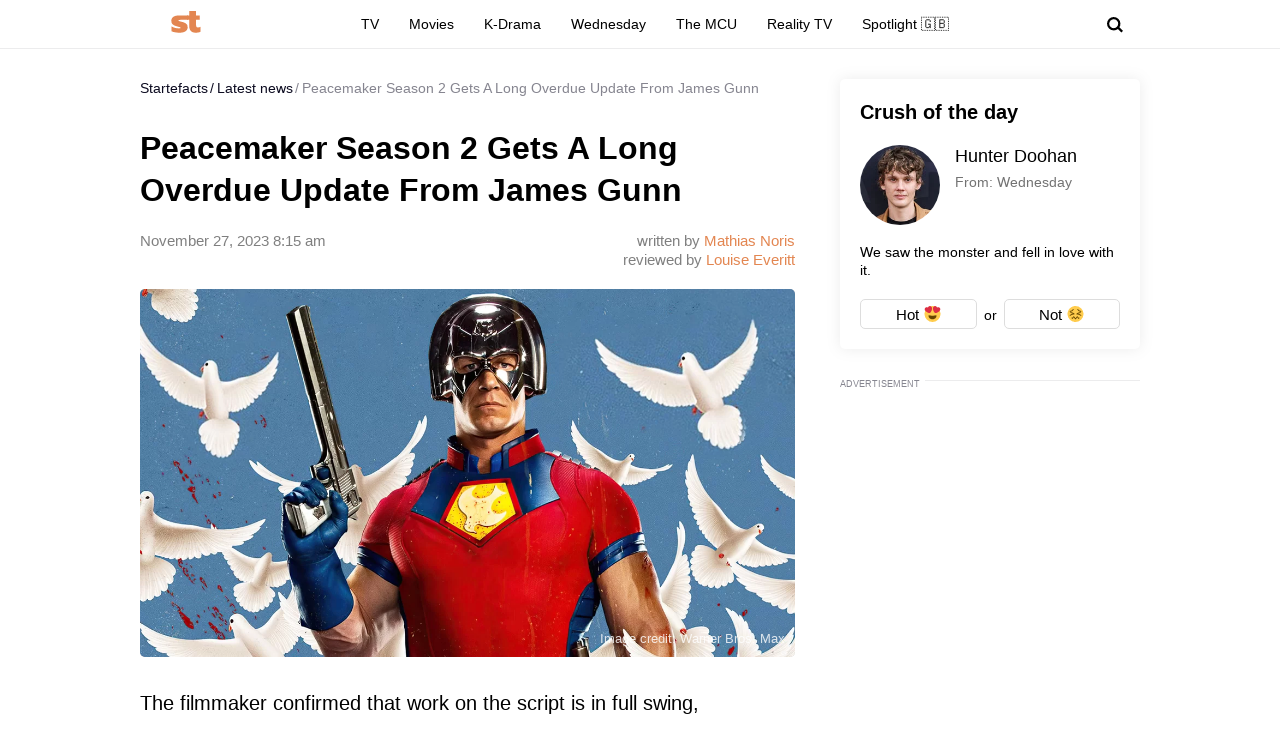

--- FILE ---
content_type: text/html; charset=UTF-8
request_url: https://startefacts.com/news/peacemaker-season-2-gets-a-long-overdue-update-from-james-gunn_a117_a133
body_size: 38060
content:
<!DOCTYPE html>
<html class="site" lang="en-US">
<head>
    <title>Peacemaker Season 2 Gets A Long Overdue Update From James Gunn - Startefacts.com</title>
    <meta http-equiv="Content-Type" content="text/html; charset=utf-8"/>
    <meta name="revisit-after" content="1 day">
    <meta name="facebook-domain-verification" content="v3fzglu41op5teavvdsv7afba8d2uo"/>

    <meta name="msapplication-TileColor" content="#e38651">
    <meta name="theme-color" content="#e38651">
            <link rel="author" href="https://startefacts.com/author/mathias-noris">
                <meta name="description" content="The filmmaker confirmed that work on the script is in full swing, suggesting that season 2 is getting closer to release.
"/>
                                                                                    <meta property="og:type" content="article"/>
                                                                                                    <meta property="og:image" content="https://startefacts.com/k2/news/1200/upload/upload/news/982786105328.webp"/>
                                                                                                    <meta property="og:image:secure_url" content="https://startefacts.com/k2/news/1200/upload/upload/news/982786105328.webp"/>
                                                                                                    <meta property="og:image:width" content="1200"/>
                                                                                                    <meta property="og:image:height" content="675"/>
                                                                                                    <meta property="og:image:alt" content="Peacemaker Season 2 Gets A Long Overdue Update From James Gunn"/>
                                                                                                    <meta property="og:locale" content="en_US"/>
                                                                                                    <meta property="og:site_name" content="Startefacts"/>
                                                                                                    <meta property="og:title" content="Peacemaker Season 2 Gets A Long Overdue Update From James Gunn"/>
                                                                                                    <meta property="og:url" content="https://startefacts.com/news/peacemaker-season-2-gets-a-long-overdue-update-from-james-gunn_a117_a133"/>
                                                                                                    <meta property="og:description" content="The filmmaker confirmed that work on the script is in full swing, suggesting that season 2 is getting closer to release.
"/>
                                        

            <link rel="canonical" href="https://startefacts.com/news/peacemaker-season-2-gets-a-long-overdue-update-from-james-gunn_a117_a133"/>
    
                        <meta property="twitter:image" content="https://startefacts.com/k2/news/1200/upload/upload/news/982786105328.webp"/>
                    <meta property="twitter:card" content="summary_large_image"/>
                    <meta property="twitter:title" content="Peacemaker Season 2 Gets A Long Overdue Update From James Gunn"/>
                    <meta property="twitter:description" content="The filmmaker confirmed that work on the script is in full swing, suggesting that season 2 is getting closer to release.
"/>
            
    
                                        <meta property="article:published_time" content="2023-11-27T08:15:00-05:00"/>
                                                <meta property="article:modified_time" content="2023-11-27T08:15:00-05:00"/>
                                                <meta property="article:author" content="Mathias Noris"/>
                                                <meta property="article:section" content="TV"/>
                                                                    <meta property="article:tag" content="James Gunn"/>
                                    <meta property="article:tag" content="Peacemaker"/>
                                    <meta property="article:tag" content="DCU"/>
                                    <meta property="article:tag" content="Suicide Squad"/>
                                        
    
            <meta name="robots" content="max-image-preview:large">
    
    <meta name="viewport"
          content="width=device-width, initial-scale=1, minimum-scale=1, maximum-scale=5, user-scalable=yes">
    <meta property="fb:pages" content="103711258060454"/>
    <meta name="format-detection" content="telephone=no"/>

    <link rel="manifest" href="/manifest.json">

    <link rel="icon" type="image/x-icon" href="/favicons/favicon.ico?2"/>
    <link rel="shortcut icon" type="image/x-icon" href="/favicons/favicon.ico?2"/>

    <link rel="icon" type="image/png" href="/favicons/16x16.png" sizes="16x16">
    <link rel="icon" type="image/png" href="/favicons/32x32.png" sizes="32x32">
    <link rel="icon" type="image/png" href="/favicons/96x96.png" sizes="96x96">
    <link rel="icon" type="image/png" href="/favicons/192x192.png" sizes="192x192">
    <link rel="icon" type="image/png" href="/favicons/512x512.png" sizes="512x512">

        <!-- bidders -->
    
    <!-- bidders -->
        <style>
                    :root{--color-bg:#fff;--color:#0d0c21;--color-reverse:#fff;--color-primary:#e38651;--color-less:#4a4a4a;--color-secondary:#666;--color-light:rgba(0,0,0,.12);--color-success:#19904c;--color-link:#33519f;--color-border:#ececed;--color-border-secondary:#ddd;--color-border-primary:#e38651;--color-shadow:rgba(0,0,0,.06);--color-shadow-secondary:rgba(65,146,193,.06);--color-filterReverse:invert(100%) sepia(2%) saturate(7494%) hue-rotate(219deg) brightness(119%) contrast(119%);--color-filterSuccess:invert(54%) sepia(99%) saturate(230%) hue-rotate(341deg) brightness(85%) contrast(97%);--color-filterSecondary:invert(39%) sepia(0%) saturate(2%) hue-rotate(21deg) brightness(101%) contrast(101%);--color-fb:#1877f2;--color-x:#000;--color-gnews:#f8f8f8;--color-reddit:#eb5528;--color-linkedin:#0a66c2;--color-flipboard:#c00;--color-copy:#f1f1f1;--accentColor:#4575ee}.avatar,.embed,.picture{--colorPicture-bg:#c4c4c4;--colorPicture:rgba(0,0,0,.4);--colorPicture-border:rgba(0,0,0,.53);--colorPicture-filter:var(--color-filterReverse)}[class*=button-],[type=submit]{--colorBtn-bg:#e38651;--colorBtn:#fff;--colorBtnSuccess-bg:#c48154;--colorBtnSuccess:#fff;--colorBtnSuccess-filter:var(--color-filterReverse);--colorBtnSecondary-bg:#666;--colorBtnSecondary:#fff;--colorBtnDisabled-bg:#96a1a8;--colorBtnBorder-bg:transparent;--colorBtnBorder:#000;--colorBtnBorder-border:#ddd}:root{--colorBlackout-bg:linear-gradient(180deg,transparent,#000 96.88%);--colorBlackout:#fff;--colorBlackout-secondary:hsla(0,0%,100%,.5);--colorBlackout-filter:var(--color-filterReverse)}.social{--colorSocial-bg:#d4d3d3;--colorSocial-icon:#000;--colorSocialColored-icon:#fff}:root{--gammaPrimary--color-bg:var(--color-primary);--gammaPrimary--color:#000;--gammaMain--color-bg:#fff;--gammaMain--color:#000;--gammaMain--color-reverse:#fff;--gammaMain--color-secondary:#737373;--gammaMain--color-light:rgba(0,0,0,.12);--gammaMain--colorSocial-bg:#eaeaea;--gammaSuccess--color-bg:#19904c;--gammaSuccess--color:#fff;--gammaFooter--color-bg:#262626;--gammaFooter--color:#fff;--gammaFooter--color-reverse:#000;--gammaFooter--color-secondary:#9b9b9b;--desktop:760px;--small-columns:1280px;--large-columns:1325px;--radius:5px;--radius-sm:3px;--radius-lg:10px;--height:30px;--height-m:32px;--height-lg:50px;--column:100%;--column-left:100%;--column-aside:300px;--column-gap:20px;--column-small:100%;--column-small-gap:20px;--column-small-left:100%}@media (min-width:760px){:root{--column:970px;--column-gap:35px;--column-small:1000px;--column-small-gap:45px;--column-small-left:655px}}@media (min-width:1280px){:root:not(.site-column){--column:1260px;--column-left:940px;--column-gap:20px;--column-small:1000px;--column-small-gap:45px}}@media (min-width:1325px){:root:not(.site-column){--column:1305px;--column-left:970px;--column-gap:45px;--column-small:1000px;--column-small-gap:45px;--column-small-left:655px}}:root{--row-gap:30px;--inner:20px}@media (min-width:760px){:root{--inner:30px}}:root{--outer:-20px}@media (min-width:760px){:root{--outer:-30px}}:root{--icon-preloader:url("data:image/svg+xml;charset=utf8,%3C?xml version='1.0' encoding='UTF-8' standalone='no'?%3E%3Csvg xmlns:svg='http://www.w3.org/2000/svg' xmlns='http://www.w3.org/2000/svg' xmlns:xlink='http://www.w3.org/1999/xlink' version='1.0' width='15px' height='15px' viewBox='0 0 128 128' xml:space='preserve'%3E%3Cg%3E%3Cpath d='M122.5 69.25H96.47a33.1 33.1 0 0 0 0-10.5h26.05a5.25 5.25 0 0 1 0 10.5z' fill='%23000000' fill-opacity='1'/%3E%3Cpath d='M112.04 97.83L89.47 84.8a33.1 33.1 0 0 0 5.25-9.1l22.57 13.03a5.25 5.25 0 0 1-5.28 9.1z' fill='%23b2b2b2' fill-opacity='0.3'/%3E%3Cpath d='M88.68 117.35L75.65 94.78a33.1 33.1 0 0 0 9.1-5.25l13.02 22.57a5.25 5.25 0 1 1-9.1 5.25z' fill='%23b2b2b2' fill-opacity='0.3'/%3E%3Cpath d='M58.7 122.57V96.5a33.1 33.1 0 0 0 10.5 0v26.07a5.25 5.25 0 0 1-10.5 0z' fill='%23b2b2b2' fill-opacity='0.3'/%3E%3Cpath d='M30.1 112.1l13.04-22.57a33.1 33.1 0 0 0 9.1 5.25L39.2 117.35a5.25 5.25 0 1 1-9.1-5.25z' fill='%23b2b2b2' fill-opacity='0.3'/%3E%3Cpath d='M10.6 88.74L33.16 75.7a33.1 33.1 0 0 0 5.25 9.1L15.88 97.83a5.25 5.25 0 1 1-5.25-9.1z' fill='%23b2b2b2' fill-opacity='0.3'/%3E%3Cpath d='M5.37 58.75h26.06a33.1 33.1 0 0 0 0 10.5H5.37a5.25 5.25 0 0 1 0-10.5z' fill='%23999999' fill-opacity='0.4'/%3E%3Cpath d='M15.85 30.17L38.4 43.2a33.1 33.1 0 0 0-5.24 9.1L10.6 39.25a5.25 5.25 0 1 1 5.25-9.1z' fill='%237f7f7f' fill-opacity='0.5'/%3E%3Cpath d='M39.2 10.65l13.03 22.57a33.1 33.1 0 0 0-9.1 5.25l-13-22.57a5.25 5.25 0 1 1 9.1-5.25z' fill='%23666666' fill-opacity='0.6'/%3E%3Cpath d='M69.2 5.43V31.5a33.1 33.1 0 0 0-10.5 0V5.42a5.25 5.25 0 1 1 10.5 0z' fill='%234c4c4c' fill-opacity='0.7'/%3E%3Cpath d='M97.77 15.9L84.75 38.47a33.1 33.1 0 0 0-9.1-5.25l13.03-22.57a5.25 5.25 0 1 1 9.1 5.25z' fill='%23333333' fill-opacity='0.8'/%3E%3Cpath d='M117.3 39.26L94.7 52.3a33.1 33.1 0 0 0-5.25-9.1l22.57-13.03a5.25 5.25 0 0 1 5.25 9.1z' fill='%23191919' fill-opacity='0.9'/%3E%3CanimateTransform attributeName='transform' type='rotate' values='0 64 64;30 64 64;60 64 64;90 64 64;120 64 64;150 64 64;180 64 64;210 64 64;240 64 64;270 64 64;300 64 64;330 64 64' calcMode='discrete' dur='1080ms' repeatCount='indefinite'%3E%3C/animateTransform%3E%3C/g%3E%3C/svg%3E");--icon-camera:url("data:image/svg+xml;charset=utf-8,%3Csvg xmlns='http://www.w3.org/2000/svg' viewBox='0 0 19.5 15'%3E%3Cpath d='M9.75 5.01a3.274 3.274 0 0 0-3.272 3.282 3.277 3.277 0 0 0 3.272 3.281 3.277 3.277 0 0 0 3.272-3.28A3.277 3.277 0 0 0 9.75 5.01zm8.175-2.62h-3.164L12.867.479s-.01-.01-.014-.01l-.01-.009A1.533 1.533 0 0 0 11.753 0H7.814c-.46 0-.867.197-1.153.51v.006L4.809 2.39H1.575C.703 2.39 0 3.075 0 3.947v9.473C0 14.292.703 15 1.575 15h16.35a1.58 1.58 0 0 0 1.575-1.58V3.947a1.56 1.56 0 0 0-1.575-1.556ZM9.75 12.634a4.341 4.341 0 0 1 0-8.681 4.341 4.341 0 0 1 0 8.681zm7.88-7.735a.66.66 0 0 1-.657-.66.66.66 0 0 1 .657-.661.66.66 0 0 1 .656.66.66.66 0 0 1-.656.661z'/%3E%3C/svg%3E");--icon-arrow:url("data:image/svg+xml;charset=utf-8,%3Csvg width='5' height='12' fill='none' xmlns='http://www.w3.org/2000/svg'%3E%3Cpath d='m1 11 3-5-3-5' fill-rule='evenodd' stroke='%23000' fill='transparent' stroke-linecap='round' stroke-linejoin='round'/%3E%3C/svg%3E");--icon-fullArrow:url("data:image/svg+xml;charset=utf-8,%3Csvg xmlns='http://www.w3.org/2000/svg' width='30' height='17' fill='none'%3E%3Cpath d='M21.24 16.112 29.496 8.4 21.24.688v7.04H.632v1.344H21.24v7.04Z' fill='%23E38651'/%3E%3C/svg%3E");--icon-loupe:url("data:image/svg+xml;charset=utf-8,%3Csvg width='16' height='16' xmlns='http://www.w3.org/2000/svg'%3E%3Cpath fill-rule='evenodd' clip-rule='evenodd' d='M6.71 11.183A4.478 4.478 0 0 1 2.237 6.71 4.478 4.478 0 0 1 6.71 2.237a4.478 4.478 0 0 1 4.473 4.473 4.478 4.478 0 0 1-4.473 4.473ZM16 13.971l-3.644-3.644A6.671 6.671 0 0 0 13.42 6.71a6.71 6.71 0 1 0-6.71 6.71c1.564 0 2.999-.54 4.14-1.437l3.568 3.57L16 13.97Z'/%3E%3C/svg%3E");--icon-hands:url("data:image/svg+xml;charset=utf-8,%3Csvg xmlns='http://www.w3.org/2000/svg'%3E%3Cpath d='m17.945 2.174 1.172-1.172a.586.586 0 1 0-.828-.829l-1.172 1.172a.586.586 0 0 0 .829.829zm1.969 1.421h-1.172a.586.586 0 1 0 0 1.172h1.172a.586.586 0 0 0 0-1.172zM.502 7.275c.092 1.57.084 2.87.077 4.017-.018 3.043-.046 5.025 2.093 7.164a5.28 5.28 0 0 0 7.458 0l5.8-5.8a1.757 1.757 0 0 0-.485-2.83l.961-.96a1.76 1.76 0 0 0-.545-2.856 1.757 1.757 0 0 0-.798-2.473 1.757 1.757 0 0 0-2.35-2.475A1.76 1.76 0 0 0 9.856.516c-.036.035-3.102 3.09-5.064 5.05L4.49 3.433a1.757 1.757 0 0 0-3.513.051c.047.797.072 1.599.08 2.502-.396.37-.578.898-.556 1.289Zm14.6 4.552-5.8 5.8a4.106 4.106 0 0 1-5.8 0c-1.778-1.776-1.769-3.297-1.75-6.328.006-1.158.014-2.47-.079-4.064a.587.587 0 0 1 1-.38c.198.2.122.285.177.498v.003l.47 3.325a.586.586 0 0 0 .995.333l5.832-5.83a.586.586 0 0 1 .812.843L8.472 8.513a.586.586 0 1 0 .828.829l3.315-3.315a.587.587 0 0 1 .828.829L10.13 10.17a.586.586 0 0 0 .828.829l2.486-2.486a.587.587 0 0 1 .829.829l-2.486 2.485a.586.586 0 1 0 .829.829l1.66-1.66a.587.587 0 0 1 .826.831zm-.353-7.104c.229.229.229.6 0 .828l-.132.132a1.76 1.76 0 0 0-.829-.828l.133-.133a.587.587 0 0 1 .828 0zm.829 3.314-.133.133a1.747 1.747 0 0 0-.829-.829l.133-.133a.587.587 0 0 1 .829.829zm-1.58-5.863c.229.228.23.597.002.827l-1.87 1.854a1.759 1.759 0 0 0-.824-.826l1.864-1.855a.587.587 0 0 1 .829 0zm-9.207 5.05c1.75-1.751 5.851-5.837 5.893-5.879a.587.587 0 0 1 .863.79c-5.48 5.469 2.577-2.588-7.23 7.22l-.295-2.08a.585.585 0 0 0 .77-.052ZM2.15 3.444a.587.587 0 0 1 1-.38c.198.2.122.285.177.497l.384 2.717a1.754 1.754 0 0 0-1.486-.765c-.012-.73-.036-1.4-.075-2.069Z'/%3E%3C/svg%3E");--icon-close:url("data:image/svg+xml;charset=utf-8,%3Csvg width='8' height='8' fill='none' xmlns='http://www.w3.org/2000/svg'%3E%3Cg clip-path='url(%23a)'%3E%3Cpath d='m4.95 4 2.853-2.852a.672.672 0 1 0-.95-.951L4 3.049 1.148.197a.672.672 0 1 0-.951.95L3.049 4 .197 6.852a.672.672 0 0 0 .95.951L4 4.951l2.852 2.852a.672.672 0 1 0 .951-.95L4.951 4Z' fill='%23000'/%3E%3C/g%3E%3Cdefs%3E%3CclipPath id='a'%3E%3Cpath fill='%23fff' d='M0 0h8v8H0z'/%3E%3C/clipPath%3E%3C/defs%3E%3C/svg%3E")}p{margin-bottom:1em;margin-top:1em}a{color:inherit;text-decoration:none}a:active{transform:translateY(2px)}h1{display:block;font-size:24px;font-weight:700}@media (min-width:760px){h1{font-size:28px}}h2{display:block;font-size:22px;font-weight:700}@media (min-width:760px){h2{font-size:24px}}button{background-color:transparent;border:none;color:inherit;cursor:pointer;margin:0;padding:0}button:active{transform:translateY(2px)}button:focus{outline:0}figure{display:block;margin:0 0 18px;padding:0}figcaption{color:var(--color-secondary);display:block;font-size:13px;margin-top:7px}[type=email],[type=password],[type=search],[type=text],select,textarea{-moz-appearance:none;appearance:none;-webkit-appearance:none;background-color:var(--color-bg);border:1px solid var(--color-border);border-radius:var(--radius-lg);box-sizing:border-box;color:var(--color);display:block;font:normal 16px/1.32 Helvetica,Arial,sans-serif;height:var(--height);margin:0 0 10px;outline:0;padding:10px 20px;resize:none;width:100%}textarea{min-height:70px}::-moz-placeholder{color:var(--color-secondary);font-size:14px}::placeholder{color:var(--color-secondary);font-size:14px}[type=submit]{--color-bg:var(--colorBtn-bg);--color-border:var(--colorBtn-bg);--color:var(--colorBtn);align-items:center;background:var(--color-bg);border:none;border-radius:var(--radius-sm);color:var(--color);cursor:pointer;font-size:13px;font-weight:700;height:var(--height);outline:0;padding:0 10px}[type=checkbox],[type=radio],[type=submit]{box-sizing:border-box;display:inline-flex;justify-content:center;position:relative}[type=checkbox],[type=radio]{align-items:baseline;-webkit-appearance:none;background-color:var(--color-bg);border:1px solid var(--color-border);height:20px;margin:0;padding:0;text-align:center;width:20px}[type=checkbox]{border-radius:0}[type=radio]{border-radius:50%}[type=checkbox]:checked:after,[type=radio]:checked:after{background-color:var(--color-primary);content:"";display:block;height:10px;left:4px;position:absolute;top:4px;width:10px}[type=radio]:checked:after{border-radius:50%}form{margin-bottom:var(--row-gap)}form:invalid [type=submit]{--color-bg:var(--colorBtnDisabled-bg);--color-border:var(--colorBtnDisabled-bg)}label{display:flex}label:not([class]){margin-bottom:15px}label:not([class]) input{margin-right:5px}label:not([class])>input{flex-shrink:0;margin-bottom:0}@media (min-width:760px){[type=email],[type=search],[type=text],select,textarea{font-size:13px}}.body-lock{overflow:hidden!important;touch-action:none}.body-fixedLock{position:fixed;width:100%}[class*=gamma-]{background:var(--color-bg);color:var(--color)}.gamma-primary{--color-bg:var(--gammaPrimary--color-bg);--color:var(--gammaPrimary--color)}.gamma-main{--color-bg:var(--gammaMain--color-bg);--color:var(--gammaMain--color);--color-secondary:var(--gammaMain--color-secondary);--color-light:var(--gammaMain--color-light);--colorSocial-bg:var(--gammaMain--colorSocial-bg)}.gamma-footer{--color-bg:var(--gammaFooter--color-bg);--color:var(--gammaFooter--color);--color-secondary:var(--gammaFooter--color-secondary);--color-reverse:var(--gammaFooter--color-reverse)}.column{box-sizing:border-box;display:block;width:var(--column)}@media (min-width:760px){.column{margin-left:auto;margin-right:auto}}.column-small{width:var(--column-small)}.column-small .site_left{width:var(--column-small-left)}@media (min-width:760px){.column-small .grid{--grid-cellCount:2}}.grid{box-sizing:border-box;display:block}.grid:last-child{margin-bottom:calc(var(--row-gap)*-1)}[class*=grid_cell-]{box-sizing:border-box;margin-bottom:var(--row-gap)}@media (min-width:760px){.grid{-moz-column-gap:var(--column-small-gap);column-gap:var(--column-small-gap);display:grid;grid-template-columns:repeat(var(--grid-cellCount),minmax(0,1fr));justify-content:space-between}.grid_cell-2{grid-column-end:span 2}.grid_cell-3{grid-column-end:span 3}.grid_cell-4{grid-column-end:span 4}}@media (max-width:1279px){.grid_aside{display:none}}.block{position:relative}.block:not(:last-child){margin-bottom:var(--row-gap)}.block-empty{padding:0 20px}@media(min-width:760px){.block-empty{padding:0 30px}}@media (max-width:759px){.swipe{-webkit-overflow-scrolling:touch;display:flex;overflow-x:scroll;overflow-y:hidden;position:relative;scrollbar-width:none}.swipe::-webkit-scrollbar{display:none}.swipe>*{position:relative}.swipe>:last-child:after{content:"";display:block;height:1px;position:absolute;right:-20px;width:20px}.inner-default,.inner-mobile{padding-left:var(--inner);padding-right:var(--inner)}}@media (min-width:760px){.inner-default,.inner-desktop{padding-left:var(--inner);padding-right:var(--inner)}}.outer{margin-left:var(--outer);margin-right:var(--outer)}@media (max-width:759px){.inout-mobile{margin-left:var(--outer);margin-right:var(--outer);padding-left:var(--inner);padding-right:var(--inner)}}.row-gap>*{margin-bottom:var(--row-gap)}.row-gap>:last-child{margin-bottom:0}@media (min-width:760px){.anchor{margin-top:-30px}}.editor{display:block;font-size:20px;line-height:1.44;overflow-wrap:break-word}.editor figure{width:100%}.editor p{line-height:1.6}.editor h2{margin-bottom:30px;margin-top:40px}.editor a:not(.moreLink,.tags_item){text-decoration:underline}.editor img:not([class]){height:auto;max-width:100%}.editor hr{border:none;border-bottom:1px solid var(--color-border)}.editor blockquote{border-left:5px solid var(--color-primary);font-style:italic;line-height:1.36;margin:1.167em 0;padding-left:20px}.editor blockquote p{margin-left:0;margin-right:0}.editor>:first-child{margin-top:0}.editor>:last-child{margin-bottom:0}@media(hover:hover){.editor a:not(.moreLink,.tags_item):hover{color:var(--color-primary)}}.more{max-height:100px;overflow:hidden;position:relative}.more_btn{display:none}.more.el-active .more_btn{background-color:var(--color-bg);bottom:0;color:var(--color-note);cursor:pointer;display:block;font-size:inherit;line-height:inherit;position:absolute;right:0}.more.el-active .more_btn:before{background:linear-gradient(90deg,hsla(0,0%,100%,0),var(--color-bg) 50%);content:"";display:block;height:100%;position:absolute;right:100%;top:0;width:24px}.more.el-more{height:auto;max-height:none}.more.el-more .more_btn{display:none}.more-gradient.el-active:not(.el-more):after{background:linear-gradient(0deg,var(--color-bg),var(--color-bg) 15px,hsla(0,0%,100%,0) 100%);bottom:0;content:"";display:block;height:var(--height-lg);left:0;position:absolute;width:100%}.more-gradient.el-active .more_btn{line-height:1;z-index:1}.googleRecaptcha{align-items:center;display:flex;justify-content:center;margin:0 -15px;min-height:78px;position:relative}.googleRecaptcha:empty:after{background:url("data:image/svg+xml;charset=utf8,%3C?xml version='1.0' encoding='UTF-8' standalone='no'?%3E%3Csvg xmlns:svg='http://www.w3.org/2000/svg' xmlns='http://www.w3.org/2000/svg' xmlns:xlink='http://www.w3.org/1999/xlink' version='1.0' width='15px' height='15px' viewBox='0 0 128 128' xml:space='preserve'%3E%3Cg%3E%3Cpath d='M122.5 69.25H96.47a33.1 33.1 0 0 0 0-10.5h26.05a5.25 5.25 0 0 1 0 10.5z' fill='%23000000' fill-opacity='1'/%3E%3Cpath d='M112.04 97.83L89.47 84.8a33.1 33.1 0 0 0 5.25-9.1l22.57 13.03a5.25 5.25 0 0 1-5.28 9.1z' fill='%23b2b2b2' fill-opacity='0.3'/%3E%3Cpath d='M88.68 117.35L75.65 94.78a33.1 33.1 0 0 0 9.1-5.25l13.02 22.57a5.25 5.25 0 1 1-9.1 5.25z' fill='%23b2b2b2' fill-opacity='0.3'/%3E%3Cpath d='M58.7 122.57V96.5a33.1 33.1 0 0 0 10.5 0v26.07a5.25 5.25 0 0 1-10.5 0z' fill='%23b2b2b2' fill-opacity='0.3'/%3E%3Cpath d='M30.1 112.1l13.04-22.57a33.1 33.1 0 0 0 9.1 5.25L39.2 117.35a5.25 5.25 0 1 1-9.1-5.25z' fill='%23b2b2b2' fill-opacity='0.3'/%3E%3Cpath d='M10.6 88.74L33.16 75.7a33.1 33.1 0 0 0 5.25 9.1L15.88 97.83a5.25 5.25 0 1 1-5.25-9.1z' fill='%23b2b2b2' fill-opacity='0.3'/%3E%3Cpath d='M5.37 58.75h26.06a33.1 33.1 0 0 0 0 10.5H5.37a5.25 5.25 0 0 1 0-10.5z' fill='%23999999' fill-opacity='0.4'/%3E%3Cpath d='M15.85 30.17L38.4 43.2a33.1 33.1 0 0 0-5.24 9.1L10.6 39.25a5.25 5.25 0 1 1 5.25-9.1z' fill='%237f7f7f' fill-opacity='0.5'/%3E%3Cpath d='M39.2 10.65l13.03 22.57a33.1 33.1 0 0 0-9.1 5.25l-13-22.57a5.25 5.25 0 1 1 9.1-5.25z' fill='%23666666' fill-opacity='0.6'/%3E%3Cpath d='M69.2 5.43V31.5a33.1 33.1 0 0 0-10.5 0V5.42a5.25 5.25 0 1 1 10.5 0z' fill='%234c4c4c' fill-opacity='0.7'/%3E%3Cpath d='M97.77 15.9L84.75 38.47a33.1 33.1 0 0 0-9.1-5.25l13.03-22.57a5.25 5.25 0 1 1 9.1 5.25z' fill='%23333333' fill-opacity='0.8'/%3E%3Cpath d='M117.3 39.26L94.7 52.3a33.1 33.1 0 0 0-5.25-9.1l22.57-13.03a5.25 5.25 0 0 1 5.25 9.1z' fill='%23191919' fill-opacity='0.9'/%3E%3CanimateTransform attributeName='transform' type='rotate' values='0 64 64;30 64 64;60 64 64;90 64 64;120 64 64;150 64 64;180 64 64;210 64 64;240 64 64;270 64 64;300 64 64;330 64 64' calcMode='discrete' dur='1080ms' repeatCount='indefinite'%3E%3C/animateTransform%3E%3C/g%3E%3C/svg%3E") 50% 50% no-repeat;background-size:contain;content:"";display:block;height:15px;left:50%;margin:-8px 0 0 -8px;position:absolute;top:50%;width:15px}@media (min-width:759px){.googleRecaptcha{margin:0;width:304px}}.link{text-decoration:underline}@media(hover:hover){.link:hover{color:var(--color-primary)}}.href{display:block;height:100%;left:0;top:0;width:100%}.anchor,.href{position:absolute}.anchor{margin-top:-20px;visibility:hidden}@media (min-width:760px){.anchor{margin-top:-20px}}[class*=title-]{display:block;font-weight:700}.title-1{font-size:24px;margin:0 0 10px}@media (min-width:760px){.title-1{font-size:28px;margin-bottom:15px}}.title-2{font-size:22px;margin:0 0 16px}@media (min-width:760px){.title-2{font-size:24px}}[class*=button-]{--color-bg:var(--colorBtn-bg);--color-border:var(--colorBtn-bg);--color:var(--colorBtn);align-items:center;background:var(--color-bg);border:none;border-radius:var(--radius-sm);box-sizing:border-box;color:var(--color);cursor:pointer;display:inline-flex;font-size:13px;font-weight:700;height:var(--height);justify-content:center;outline:0;padding:0 10px;position:relative}.button-link{--color-bg:transparent;color:var(--color-link);font-weight:400;padding:0;text-decoration:underline;text-decoration-color:var(--color-link)}.button-success{--color-bg:var(--colorBtnSuccess-bg);--color:var(--colorBtnSuccess);--color-border:var(--colorBtnSuccess-bg);--color-filter:var(--color-filterReverse)}.button-secondary{--color-bg:#666;--color:var(--colorBtnSecondary)}.button-primary{--color-bg:var(--gammaPrimary--color-bg);--color:var(--gammaMain--color-bg)}[class*=button-border]{--color:var(--colorBtnBorder);--color-bg:var(--colorBtnBorder-bg);--color-border:var(--colorBtnBorder-border);border:1px solid var(--color-border)}.button-border-secondary{--color:var(--color);--color-border:var(---color-border-secondary)}.button-lg{border-radius:var(--radius-lg);font-size:16px;font-weight:400;height:var(--height-lg);padding-left:30px;padding-right:30px}.tags{display:flex;flex-wrap:wrap;margin-bottom:0;margin-left:-10px}.tags_item{--color-border:var(--color-border-secondary);border-radius:var(--radius);display:flex;flex-shrink:0;font-weight:700;height:var(--height-m);margin-bottom:10px;margin-left:10px}.picture{--color-bg:var(--colorPicture-bg);--color:var(--colorPicture);--color-filter:var(--colorPicture-filter);--aspect-ratio:56.25%;background-color:var(--color-bg);color:var(--color);display:block;overflow:hidden;position:relative}.picture:before{content:"";display:block;padding-top:var(--aspect-ratio)}.picture_image{display:block;height:100%;left:0;-o-object-fit:cover;object-fit:cover;-o-object-position:50% 50%;object-position:50% 50%;position:absolute;top:0;width:100%}.picture-any .picture_image{--aspect-ratio:0;height:auto;position:relative}.picture-any:before{display:none}.picture-round{border-radius:50%}.picture-round:before{content:"";display:block;padding-top:100%}.picture-avatar{--color-border:var(--colorPicture-border);border:1px solid var(--color-border);border-radius:50%}.picture-avatar:before{content:"";display:block;padding-top:100%}.picture-alt:after{background:var(--icon-camera) 50% 50% /25% auto no-repeat;content:"";display:block;filter:var(--colorPicture-filter);height:100%;left:0;position:absolute;top:0;width:100%}.picture-centered{margin-left:auto;margin-right:auto;max-width:100%;width:var(--width)}.picture-preloader:not(.js-loaded):after{background:var(--icon-preloader) 50% 50% no-repeat;background-size:contain;content:"";display:block;height:20px;left:50%;margin:-10px 0 0 -10px;position:absolute;top:50%;width:20px}.picture-preloader .picture_image{opacity:0;transition:opacity .5s}.picture-preloader.js-loaded .picture_image{opacity:1}.user{align-items:center;display:flex;margin-bottom:10px;position:relative}.user_thumb.avatar{font-size:24px;margin-right:7px}.user_content>:last-child{margin-bottom:0}.user_name{margin-bottom:4px}.user_info,.user_name{display:block;font-size:14px}.user_info{color:var(--color-secondary)}.authorship{display:flex}.authorship_info,.authorship_nameStatus{opacity:.5}.authorship_nameLink{color:var(--color-primary);opacity:1}.authorship_nameList{display:flex;flex-direction:column}@media(max-width:759px){.authorship{align-items:flex-start;flex-direction:column-reverse}}@media(min-width:760px){.authorship{flex-direction:row-reverse;justify-content:space-between}.authorship_nameList{align-items:flex-end}}.figure{display:block;margin-bottom:18px;position:relative}.figure_caption{bottom:0;box-sizing:border-box;color:var(--color-secondary);color:var(--gammaMain--color-reverse);display:block;font-size:13px;margin-top:0;max-height:100%;opacity:.8;padding:10px;position:absolute;right:0}.avatar{--color-bg:var(--colorPicture-bg);background-color:var(--color-bg);border-radius:50%;display:inline-block;font-size:50px;height:1em;overflow:hidden;position:relative;width:1em}.avatar_thumb{display:block;height:100%;left:0;-o-object-fit:cover;object-fit:cover;-o-object-position:50% 50%;object-position:50% 50%;position:absolute;top:0;width:100%}.avatar-alt{--color-filter:var(--colorPicture-filter)}.avatar-alt:after{background:var(--icon-camera) 50% 50% /30% auto no-repeat;content:"";display:block;filter:var(--color-filter);height:100%;left:0;position:absolute;top:0;width:100%}.symbol,[class*=symbol-]{fill:var(--color);stroke:var(--color);stroke-width:0;display:inline-block;font-size:12px;height:1em;width:1em}.symbol-logo{font-size:40px;width:2.95em}.symbol-logo2{font-size:22px;width:1.4em}.symbol-logoFooter{font-size:34px;width:1.38em}.symbol-hands{font-size:20px;width:1.05em}.symbol-fb{font-size:17px;width:.463em}.symbol-telegram{font-size:17px;width:1.19em}.symbol-linkedin{font-size:18px;width:1em}.symbol-pin{stroke-width:1}.symbol-gnewsshort{font-size:16px;width:1.25em}.logo{align-items:baseline;display:inline-flex}.logo_icon{display:flex;flex-shrink:0}.logo_text{display:none}@media (min-width:760px){.logo_text{display:block;line-height:1;margin-left:5px}}.breadcrumbs{display:flex;flex-wrap:wrap;font-size:14px;margin-bottom:5px;margin-left:-2px;margin-top:0;padding-left:0}.breadcrumbs_item{display:block;margin-left:2px}.breadcrumbs_item:not(:first-child):before{content:"/";margin-right:3px}.breadcrumbs_item:last-child{opacity:.5}@media(min-width:760px){.breadcrumbs{margin-bottom:10px}}.social{--color-bg:var(--colorSocial-bg);--color:var(--colorSocial-icon);display:flex;font-size:var(--height);margin-left:-10px}[class*=social_item-]{align-items:center;background-color:var(--color-bg);border-radius:var(--radius-sm);display:flex;height:1em;margin-left:10px;width:1em}.article_socialList [class*=social_item-]{border-radius:4px}.social_icon{font-size:1em;height:.6em;margin:auto;-o-object-fit:contain;object-fit:contain;-o-object-position:0 50%;object-position:0 50%;width:.6em}.social_item-gnews{background-color:inherit;border:1px solid var(--color-light);box-sizing:border-box;padding:0 10px;width:-moz-fit-content;width:fit-content}.social_item-gnews .social_icon{margin-right:3px}.social_text{font-size:14px;white-space:nowrap}.social-colored{--color:var(--colorSocialColored-icon)}.social-colored .social_item-fb{--color-bg:var(--color-fb)}.social-colored .social_item-telegram{--color-bg:var(--color-telegram)}.social-colored .social_item-linkedin{--color-bg:var(--color-linkedin)}.social-colored .social_item-x{--color-bg:var(--color-x)}.article_socialList .social_item-gnews{--color-bg:var(--color-gnews)}.social_item-writeEmail{height:auto;min-height:var(--height);white-space:nowrap;width:auto}.social-bordered{--color-bg:var(--color-primary);--color:#fff;border:1px solid var(--color-border);border-radius:var(--radius-sm);font-size:20px;padding:5px}.social-bordered [class*=social_item-]{margin:3px 10px;position:relative}.social-bordered [class*=social_item-]:before{background-color:var(--color-border);content:"";height:calc(100% + 6px);left:-10px;position:absolute;top:-3px;width:1px}.social-bordered [class*=social_item-]:first-child:before{content:none}@media (max-width:759px){.article_socialList .social_item-gnews{display:none}}.bricks{display:flex;padding-top:10px}.bricks_item{align-items:center;border:1px solid var(--color-border-secondary);border-radius:var(--radius);color:var(--color);cursor:pointer;display:flex;flex-shrink:0;font-size:13px;font-weight:700;height:30px;margin:0 0 10px 10px;padding:0 10px;-webkit-user-select:none;-moz-user-select:none;user-select:none}.bricks_icon{fill:var(--color-primary);font-size:15px;margin-right:7px}.bricks_item.el-active{--color-bg:#000;--color:#fff;background-color:var(--color-bg);border-color:transparent;color:var(--color)}.bricks_item.el-active .bricks_icon{fill:var(--color-reverse)}.bricks_item:first-child{margin-left:0}@media (hover:hover){.bricks_item:not(.el-active):hover{background-color:var(--color-bg-hover);border-color:inherit}}@media (max-width:758px){.bricks:not(.swipe){flex-wrap:wrap;margin-left:-10px}.bricks:not(.swipe) .bricks_item:first-child{margin-left:10px}}@media (min-width:759px){.bricks{flex-wrap:wrap;margin-left:-10px}.bricks_item:first-child{margin-left:10px}}.label{align-items:center;display:flex}.label_input{margin-right:7px}.label_text{display:block;font-size:13px}[class*=ellipsis-]{-webkit-line-clamp:var(--clamp);-webkit-box-orient:vertical;display:-webkit-box;overflow:hidden}.ellipsis-1{--clamp:1}.ellipsis-2{--clamp:2}.ellipsis-3{--clamp:3}.ellipsis-4{--clamp:4}.ellipsis-5{--clamp:5}.ellipsis-6{--clamp:6}.shortNewsList:not(.shortNewsList-new)
.shortNewsList:not(.shortNewsList-popular){display:block;margin-bottom:var(--row-gap)}.shortNewsList:last-child{margin-bottom:0}.shortNewsList_item{display:block;margin-bottom:var(--row-gap)}.shortNewsList_item-bold .shortNewsList_title{font-weight:700}.shortNewsList_item:last-child{margin-bottom:0}.shortNewsList_thumb{border-radius:var(--radius);margin-bottom:10px}.shortNewsList_desc,.shortNewsList_title{display:block;margin-bottom:5px}.shortNewsList_desc{font-size:13px}.shortNewsList_info{color:var(--color-secondary);display:block;font-size:13px}.shortNewsList-line{display:flex}.shortNewsList-line .shortNewsList_item{background-color:#f5f5f7;border-radius:var(--radius);box-sizing:border-box;display:flex;flex-shrink:0;height:108px;margin-bottom:40px;margin-right:15px;margin-top:16px;overflow:hidden;padding:10px;width:-moz-fit-content;width:fit-content}.shortNewsList-line .shortNewsList_thumb{border-radius:var(--radius);height:60px;margin-right:10px;width:80px}.shortNewsList-line .shortNewsList_thumb:before{padding:0}.shortNewsList-line .shortNewsList_info{display:none}.shortNewsList-line .shortNewsList_title{-webkit-line-clamp:4;-webkit-box-orient:vertical;display:-webkit-box;font-size:16px;height:-moz-fit-content;height:fit-content;margin-bottom:0;overflow:hidden;text-overflow:ellipsis;width:215px}.shortNewsList-new .shortNewsList_item{border-radius:var(--radius);position:relative;z-index:1}.shortNewsList-new .shortNewsList_item:before{background:linear-gradient(180deg,transparent,#000 100%);border-radius:inherit;content:"";height:100%;left:0;position:absolute;top:0;width:100%;z-index:2}.shortNewsList-new .shortNewsList_item:after{background:var(--icon-fullArrow) 50% 50% /contain no-repeat;background-repeat:no-repeat;bottom:9px;content:"";height:32px;padding:0;position:absolute;right:9px;width:33px;z-index:3}.shortNewsList-new .shortNewsList_thumb{margin-bottom:0}.shortNewsList-new .shortNewsList_title{bottom:20px;box-sizing:border-box;color:var(--gammaMain--color-reverse);display:-webkit-box;font-size:18px;font-weight:700;left:0;margin-bottom:0;padding-left:20px;padding-right:56px;position:absolute;width:100%;word-break:break-word;z-index:3}@media (max-width:758px){.shortNewsList-new .shortNewsList_item{display:block;flex-shrink:0;margin-bottom:0;width:315px}.shortNewsList-new .shortNewsList_item:not(:last-child){margin-right:10px}}@media (max-width:758px){.shortNewsList-popular .shortNewsList_thumb{border-radius:0;margin-bottom:15px}.shortNewsList-popular .shortNewsList_item:not(:last-child){margin-right:15px}.shortNewsList-popular .shortNewsList_item{flex-shrink:0;width:224px}.shortNewsList-popular .shortNewsList_title{font-size:20px;font-weight:700;margin-bottom:0}.shortNewsList-popular .shortNewsList_date{color:var(--color-primary);font-size:14px;font-weight:700}.shortNewsList-popular .shortNewsList_category{font-size:14px;opacity:.6}.shortNewsList-popular .shortNewsList_info{align-items:flex-start;display:flex;justify-content:space-between;margin-bottom:5px}}@media (min-width:759px){.shortNewsList-popular{display:flex}.shortNewsList-popular .shortNewsList_thumb{border-radius:0;margin-bottom:15px}.shortNewsList-popular .shortNewsList_item:not(:last-child){margin-right:30px}.shortNewsList-popular .shortNewsList_item{width:100%}.shortNewsList-popular .shortNewsList_title{font-size:20px;font-weight:700;margin-bottom:0}.shortNewsList-popular .shortNewsList_date{color:var(--color-primary);font-size:14px;font-weight:700}.shortNewsList-popular .shortNewsList_category{font-size:14px;opacity:.6}.shortNewsList-popular .shortNewsList_info{align-items:flex-start;display:flex;justify-content:space-between;margin-bottom:5px}}.crushVote_info{grid-column-gap:15px;display:grid;grid-template-columns:auto 1fr;margin-bottom:12px}.crushVote_avatar{font-size:80px}.crushVote_name{display:block;font-size:18px;margin-bottom:5px}.crushVote_from{color:var(--color-secondary)}.crushVote_desc{display:block;margin-bottom:20px}.crushVote_vote{min-height:30px}.crushVote_action{grid-column-gap:7px;align-items:baseline;display:grid;grid-template-columns:1fr auto 1fr}.crushVote_btn{--color-border:var(--color-border-secondary);border-radius:var(--radius);font-size:15px;font-weight:400;transition-duration:.3s}.crushVote_btnText{margin-right:5px}.crushVote_labels{display:flex;justify-content:space-between;margin-bottom:5px}.crushVote_label{font-size:13px}.crushVote_chart{border-radius:var(--radius-lg);display:block;height:3px;overflow:hidden;position:relative}.crushVote_chartBg{background-color:var(--color-border-secondary);width:100%}.crushVote_chartBg,.crushVote_chartHover{height:100%;left:0;position:absolute;top:0}.crushVote_chartHover{background-color:#ed1f1f}.crushVote_vote.el-active{animation:fade .6s ease-in-out;pointer-events:none}.crushVote_vote.el-active .crushVote_action,.crushVote_vote:not(.el-active) .crushVote_results{display:none}.crushVote_vote.el-pending{opacity:.5;pointer-events:none}@keyframes fade{0%{opacity:0}to{opacity:1}}@media (max-width:759px){.crushVote{border-radius:var(--radius);box-shadow:0 0 14px hsla(0,0%,50%,.15);font-size:14px;margin-left:var(--inner);margin-right:var(--inner);padding:18px}.crushVote_title{font-size:20px;margin-bottom:20px}.crushVote_btn{height:35px}}@media (min-width:760px){.crushVote{border-radius:var(--radius);box-shadow:0 0 14px hsla(0,0%,50%,.15);font-size:14px;padding:20px}.crushVote_title{font-size:20px;margin-bottom:20px}}@media (hover:hover){.crushVote_btn:hover{--color-border:#ed1f1f}}.dynamicIframe{box-sizing:border-box;height:1px;overflow:hidden;position:relative;transition:height .3s;width:100%}.dynamicIframe_element{border:none;height:100%;left:0;position:absolute;top:0;width:100%}.banner{display:block;margin-bottom:var(--row-gap);overflow:hidden;padding-bottom:0;padding-top:0;position:relative;text-align:center}.banner:last-child{margin-bottom:0}.banner>:not(script):not(style){display:block;margin:auto!important}.banner_header{align-items:flex-start;display:flex;margin-bottom:11px}.banner_headerTitle{font-size:9px;opacity:.5;text-transform:uppercase}.banner_headerLine{border-bottom:1px solid var(--color-border);display:block;margin-left:5px;margin-top:1px;width:100%}@media (min-width:759px){.banner-970{left:50%;margin-left:-485px;top:0;width:970px}}.banner-fix{align-items:center;background-color:#dbdbdb;display:flex;justify-content:center;min-height:300px;position:relative}.banner-fix>:not(script):not(style){height:auto;min-height:auto}.banner-fix:empty:before{color:var(--gamma-secondary--color-note);content:"advertising";font-size:13px;left:50%;line-height:1em;margin:-.5em 0 0 -3em;position:absolute;top:50%;width:6em}@media (min-width:760px){.banner-fix{min-height:300px}}@media (max-width:759px){.banner-fixStrip{height:100px;margin-left:auto;margin-right:auto;width:320px}}@media (min-width:760px){.banner-fixStrip{height:90px}}@media (max-width:759px){.banner-aside{display:none}}@media (min-width:759px){.banner-aside{left:0;margin-left:0;top:0;width:var(--column-aside)}.banner-aside.banner-fix{min-height:600px}}@media (min-width:760px){.banner-728{left:50%;margin-left:-364px;top:0;width:728px}}.page{display:flex;flex-direction:column;flex-grow:1}.page_header{margin-bottom:30px}.page_title{margin-bottom:0;word-break:break-word}.page_main{flex-grow:1}.page_tags{padding-top:0}.page_mainNews{position:sticky;top:var(--row-gap)}@media (min-width:760px){.page_asideNav{position:sticky;top:var(--row-gap)}}.header{background:var(--color-bg);border-bottom:1px solid var(--color-border)}.header_column{align-items:stretch;display:flex}.header_logo{padding-bottom:14px;padding-top:11px}.header_logoSvg.symbol-logo2{fill:var(--color-primary);stroke:var(--color-primary)}.header_nav{align-items:center;display:flex;font:inherit;font-size:20px;margin-right:-15px;padding:0 15px;text-transform:uppercase}.header_navIcon{fill:var(--color);stroke:var(--color);font-size:14px;width:1.28em}@media (max-width:759px){.header{padding-left:var(--inner);padding-right:var(--inner)}.header_column{--inner:15px;justify-content:space-between}.header_mmColumn,.header_subMenu{display:none}}@media (min-width:760px){.header_column{align-items:flex-start;position:relative}.header_subMenu{color:var(--color);display:flex;flex-grow:1;flex-wrap:wrap;justify-content:flex-end;justify-content:center;margin-bottom:-12px;margin-left:30px;margin-right:30px;padding-bottom:15px;padding-top:15px}.header_mmColumn{display:none}.header_subMenuItem{font-size:14px;padding:0 15px 12px}.header_searchLoype{align-self:center;background-image:var(--icon-loupe);background-position:50%;background-repeat:no-repeat;box-sizing:content-box;cursor:pointer;height:16px;position:relative;width:16px;z-index:1}.header_search.js-toggle .header_searchLoype{background-image:none;height:17px;position:absolute;right:9.5px;transform:translateY(-2px);width:47px}.header_search.js-toggle .header_searchLoype:before{content:"Cancel";opacity:.5;z-index:2}.header_search{align-self:flex-start;display:flex;flex-shrink:0;height:36px;justify-content:flex-end;position:absolute;right:17px;top:7px}.header_search .mSearch{display:none}.header_search.js-toggle .mSearch{display:block}.header_search.js-toggle .mSearch_input{box-shadow:0 0 8px rgba(57,57,57,.29)}.header_mSearch .mSearch_input{background-color:var(--color-bg);border:inherit;border-radius:8px;color:var(--color);font-size:14px;font-weight:500;padding:9.5px 69px 9.5px 31px;width:298px}.header_mSearch .mSearch_input::-moz-placeholder{color:var(--color);font-size:14px;font-weight:500}.header_mSearch .mSearch_input::placeholder{color:var(--color);font-size:14px;font-weight:500}.header_mSearch .mSearch_button{background-size:contain;bottom:50%;left:10px;padding:0;top:50%;transform:translateY(-50%)}.header_mSearch .mSearch_input{height:36px}.header .mSearchResult{border-radius:var(--radius);box-shadow:0 0 10px hsla(0,0%,60%,.2);padding:10px 13px 20px}.header_mSearch .mSearch_form.el-active .mSearch_button{height:8px;opacity:.5;width:8px}}.mm{background:var(--gammaMain--color-bg);color:var(--gammaMain--color)}.mm_item{align-items:center;display:flex;font-weight:700;height:55px;padding:0 20px;text-transform:uppercase}.mm_item:last-child{padding-right:0}@media(min-width:760px){.mm_items{display:flex;justify-content:center}}.footer{border-radius:0;padding-bottom:30px;padding-top:30px}.footer.grid{margin-bottom:0}.footer_top{margin-bottom:var(--row-gap)}.footer_logo .symbol-logo{fill:#0030d9;stroke:#0030d9}.footer_social [class*=social_item-]{border-radius:var(--radius-sm)}.footer_categories{margin-bottom:5px}.footer_categories,.footer_navigation{display:flex;flex-wrap:wrap}.footer_navigationLink{font-size:13px}.footer_disclaimer{color:var(--color-secondary);font-size:13px}.footer .social_item-gnews{background-color:var(--color);color:var(--color-reverse)}.footer_categoryTitle{margin:0}@media(max-width:759px){.footer_categories{display:flex;flex-wrap:wrap}.footer_navigationLink{line-height:1.5}.footer_top{display:flex;flex-direction:column;flex-wrap:wrap;justify-content:space-between;margin-bottom:0}.footer_categories,.footer_disclaimer,.footer_navigation,.footer_top{padding-left:var(--inner);padding-right:var(--inner)}.footer_category{margin-bottom:25px;margin-right:25px}.footer_navigationLink{margin-bottom:9px;margin-right:15px}.footer_navigation{margin-bottom:20px}}@media(min-width:760px){.footer{padding-left:0;padding-right:0}.footer_top{margin-bottom:50px}.footer_cell-left{padding-left:var(--inner)}.footer_cell-right{display:flex;justify-content:flex-end;padding-right:var(--inner)}[class*=footer_cell-]{margin-bottom:0}.footer_categories,.footer_disclaimer,.footer_navigation{padding-left:var(--inner);padding-right:var(--inner)}.footer_category{margin-bottom:var(--row-gap);margin-right:var(--row-gap)}.footer_categoryLink{color:var(--color-secondary);font-size:13px;margin-right:10px}.footer_navigationLink{margin-bottom:9px;margin-right:15px}}.site{display:flex;flex-direction:column;font:normal 15px/1.32 Tahoma,Arial,sans-serif;min-height:100%}.site_body{-webkit-tap-highlight-color:transparent;-webkit-text-size-adjust:none;background-color:var(--color-bg);color:var(--color);margin:0;overflow-x:hidden;overflow-y:scroll;padding:0}.site_body,.site_frame{display:flex;flex-direction:column;flex-grow:1}.site_frame{width:100%}.site_top{margin-bottom:var(--row-gap);position:sticky;top:0;z-index:100}.site_columns{display:contents}.site_left{align-self:stretch;box-sizing:border-box;width:var(--column-left)}.site_left,.site_main{display:flex;flex-direction:column;flex-grow:1}.site_main{margin-bottom:var(--row-gap)}.site_footer{flex-shrink:0}.site_footer.block{margin-bottom:0}.site_aside{align-self:stretch;bottom:auto;box-sizing:border-box;display:flex;flex-direction:column;flex-shrink:0;left:0;min-height:100vh;padding-bottom:var(--row-gap);position:sticky;top:var(--row-gap);width:var(--column-aside)}.site_asideAds{flex-grow:1}.site_asideAds .advertising{left:0;position:sticky;top:20px}@media (min-width:760px){.site_body{overflow-x:auto}.site_frame{min-width:970px}.site_columns{align-items:flex-start;-moz-column-gap:var(--column-small-gap);column-gap:var(--column-small-gap);display:flex;flex-grow:1}.site_aside .advertising{margin-bottom:var(--row-gap)}.site_columns.js-bottom .site_aside{align-self:flex-end;bottom:40px;left:0;position:sticky;top:auto}}@media(max-width:759px){.site_left{padding-left:var(--inner);padding-right:var(--inner)}.site_aside .advertising{margin-bottom:40px}.site_aside{display:none}}@media (min-width:1280px){.site_columns{-moz-column-gap:var(--column-gap);column-gap:var(--column-gap);justify-content:space-between}}.embed{--embedPaddingTop:0;--color-bg:var(--colorPicture-bg);--color:var(--colorPicture);display:flex;justify-content:center;margin-bottom:30px;margin-top:30px;max-width:100%;position:relative;width:100%}.embed:empty{align-items:center;background-color:var(--color-bg)}.embed:before{color:var(--color);font-size:13px;line-height:1em}.embed:after{content:"";display:block;padding-top:var(--embedPaddingTop)}.embed-kinoafishaPlayer,.embed-youtube{--embedPaddingTop:56.25%;align-items:center;background-color:var(--color-bg);border-radius:var(--radius-sm);overflow:hidden}.embed-kinoafishaPlayer>iframe[src],.embed-youtube>iframe[src]{border:none;height:100%;left:0;position:absolute;top:0;width:100%}.embed-youtube:before{content:"Youtube"}.embed-kinoafishaPlayer:before{content:"Player"}.embed-instagram{display:block}.embed-instagram:before{content:"";float:left;height:0;margin-left:-1px;padding-top:var(--embedPaddingTop);width:1px}.embed-instagram:after{clear:both;content:"";display:table;padding-top:0}.embed-youtube:empty:before{content:"Youtube"}.embed-kinoafishaEmbed{min-height:295px}.embed-kinoafishaEmbed:after{display:none}.embed-kinoafishaEmbed:empty:before{content:"Блок с фильмом"}.embed-facebookPlayer .fb-video{height:auto;width:100%}.embed-facebook,.embed-twitter{min-height:170px}.embed-twitter .twitter-tweet{margin:0!important}.embed-playbuzz,.embed-tiktok{min-height:600px}.embed-tiktok:empty{margin-left:auto;margin-right:auto;max-width:323px}.embed-tiktok blockquote{border:0;margin:0;padding:0}.embed-facebook,.embed-playbuzz{display:block}.embed-twitter:empty:before{content:"Twitter"}.embed-tiktok:empty:before{content:"Tiktok"}.embed-playbuzz:empty:before{content:"Playbuzz"}.embed-facebook:empty:before,.embed-facebookPlayer:empty:before{content:"Facebook"}.embed-playbuzzIframe{flex-direction:column}.embed-playbuzzIframe .embed_content{width:100%}.embed-playbuzzIframe:not(.js-toggle) .embed_content{height:420px;overflow:hidden;position:relative}.embed-playbuzzIframe:not(.js-toggle) .embed_content:after{background:linear-gradient(to bottom,hsla(0,0%,100%,0),var(--color-bg) 30px);bottom:0;content:"";display:block;height:65px;left:0;position:absolute;width:100%}.embed-playbuzzIframe .embed_moreBtn{bottom:0;left:50%;margin-left:-95px;position:absolute;width:190px}.embed-playbuzzIframe.js-toggle .embed_moreBtn{display:none}@media (min-width:759px){.embed-playbuzzIframe:not(.js-toggle) .embed_content{height:700px}}.popup{background-color:rgba(0,0,0,.5);display:block;height:100%;left:0;opacity:0;overflow-x:auto;overflow-y:scroll;position:fixed;text-align:center;top:0;visibility:hidden;width:100%;z-index:9999}.popup_btns{display:none}.popup_frame{display:table;width:100%}.popup_cell,.popup_frame{height:100%;left:0;position:relative;top:0}.popup_cell{display:table-cell;perspective:1500px;vertical-align:middle}.popup_bg{background-color:transparent;height:100%;left:0;position:absolute;top:0;width:100%}.popup_container{box-sizing:border-box;display:block;left:0;margin:42px 20px;padding:20px 15px;position:relative;text-align:left;top:0;white-space:normal;word-break:break-word;z-index:2}.popup_title{display:block;font-size:1.4em;padding-top:0}.popup_close{display:block;overflow:hidden;padding:15px;position:absolute;right:-15px;top:-44px;z-index:5}.popup_progress{height:48px!important;width:100%!important}.popup_progress .popup_layer{background:#131313;height:100%;position:absolute;width:1%;z-index:0}.popup_progress .popup_info{align-items:center;background-color:#424242;display:flex;height:3rem;justify-content:center;width:100vw}.popup_progress .popup_info_countdown{color:#fff;margin-left:1rem}.popup_progress .popup_info_text{color:#fff}.popup_progress .popup_info_close{height:100%;opacity:1;position:absolute;right:.5rem;top:12.5%;width:32px;z-index:99999}.popup_progress .popup_info_close:after,.popup_progress .popup_info_close:before{background-color:#fcfcfc;content:" ";height:13px;position:absolute;right:1rem;top:23%;width:2px}.popup_progress .popup_info_close:before{transform:rotate(45deg)}.popup_progress .popup_info_close:after{transform:rotate(-45deg)}.popup.active{opacity:1;visibility:inherit}@media (min-width:759px){.popup{display:block;opacity:1;overflow-x:auto;overflow-y:scroll;position:fixed;text-align:center;visibility:hidden;z-index:9999}.popup,.popup_frame{height:100%;left:0;top:0;width:100%}.popup_frame{display:table;position:relative}.popup_cell{display:table-cell;left:0;perspective:1500px;position:relative;top:0;vertical-align:middle}.popup_bg{background-color:transparent;height:100%;left:0;position:absolute;top:0;width:100%}.popup_container{border-radius:var(--radius-lg);box-sizing:border-box;display:block;display:inline-block;left:0;margin:70px 175px;max-width:390px;padding:15px 65px;position:relative;text-align:left;top:0;transform:scale(0);vertical-align:middle;white-space:normal;z-index:2}.popup_container:after{background:#1f1f1f url(../img/symbols/preloader3.gif) 50% 60px scroll no-repeat;content:"";display:block;height:100%;left:0;opacity:0;position:absolute;top:0;visibility:hidden;width:100%;z-index:100}.popup_title{display:block;font-size:1.4em;padding-top:0}.popup_content{padding:1em 0 1.4em}.popup.active{opacity:1;visibility:inherit}.popup_close{right:-40px;top:-38px}.popup_closeBtn{font-size:18px}.popup.active .popup_container{transform:scale(1) rotateX(0deg) translateZ(0)}.popup.active .popup_close{right:-50px;top:-43px;transform:scale(1) rotate(0deg)}.popup-middle .popup_container{max-width:42.66em;min-height:475px;width:42.66em}}.popup-middle .popup_container{margin:0;min-height:100%;padding:0}.popup-middle .popup_content{padding:15px}.popup-middle .popup_close{right:0;top:0}@media (max-width:758px){.popup-middle .popup_closeBtn{fill:var(--color)}}@media (min-width:759px){.popup-middle .popup_container{margin:70px 175px;min-height:475px;padding:15px 65px}}@media (max-width:759px){.popup-fullscreen .popup_container{height:100%;margin:0;padding:0}.popup-fullscreen .popup_close{display:none}}.popup-nav .popup_container{padding:0}.popup-nav.active .popup_close,.popup-nav_cross{display:none}.popup-nav .popup-nav_cross{align-items:center;display:block;display:flex;font:inherit;font-size:20px;margin-right:-15px;padding:0 15px;text-transform:uppercase}.popup-nav .popup_closeBtn{font-size:15px}.popup-nav .header{border-bottom:none;padding-left:0;padding-right:0}.popup-nav .header_nav{display:none}.popup-nav .header_column{height:50px;margin-bottom:var(--row-gap)}.popup-nav .popup_content{display:flex;flex-direction:column;height:100%;padding-left:var(--inner);padding-right:var(--inner)}.popup-nav .popup-nav_content{flex-grow:1}.popup-nav_footer,.popup-nav_news{display:none}.popup-nav .popup-nav_news{border-top:1px solid var(--color-border);display:grid;padding-top:var(--inner)}.popup-nav .popup-nav_newsTitle{font-size:14px;font-weight:700}.popup-nav .popup-nav_footer{align-items:flex-end;display:flex;flex-grow:1;flex-wrap:wrap;padding-bottom:56px}.popup-nav_footerLink{font-size:14px;margin-right:15px;opacity:.5}.popup-nav_footerLinks{margin-bottom:20px}.popup-nav .header_mmColumn{display:block}.popup-nav .mm{background-color:hsla(0,0%,100%,0);box-shadow:none}.popup-nav .mm_items{display:flex;flex-direction:column;overflow:hidden;padding-bottom:20px;padding-top:var(--row-gap);width:100%}.popup-nav .mm_item{background-color:var(--color-bg);border-radius:var(--radius);font-size:20px;height:auto;padding-left:0;padding-right:0;text-transform:none}.popup-nav .mm_item:not(:last-child){margin-bottom:20px}.popup-nav_content{display:flex;flex-direction:column}.popup-nav .mSearchResult{padding:20px}@media (min-width:760px){.popup-nav .popup_content{padding-top:0}}.popup-bordered .popup_content{padding:1.3em 0}.popup-bordered .popup_container{border:2px solid var(--color-primary)}@media (max-width:758px){.popup-bordered .popup_container{border-radius:var(--radius-lg);padding:15px 65px}}.dropSearch{display:flex;position:relative}.dropSearch_button{background-image:var(--icon-loupe);background-position:50%;background-repeat:no-repeat;box-sizing:content-box;filter:var(--color-filter);font-size:0;height:var(--height);padding:0 10px;width:15px}.dropSearch_search{display:none;flex-grow:1}.dropSearch_search .mSearch_button{display:none}.dropSearch.el-active .dropSearch_search{display:block;position:static}@media (max-width:759px){.dropSearch.el-active{background-color:var(--color-bg);position:absolute;width:calc(100% - var(--inner)*2)}}.mSearch,.mSearch_form{position:relative}.mSearch_form,.mSearch_input{margin-bottom:0}.mSearch_input{border-radius:var(--radius);height:35px;padding-right:35px}.mSearch_input::-moz-placeholder{font-size:14px;font-weight:500}.mSearch_input::placeholder{font-size:14px;font-weight:500}.mSearch_button{background-image:var(--icon-loupe);background-position:50%;background-repeat:no-repeat;box-sizing:content-box;filter:var(--color-filter);font-size:0;height:100%;padding:0 10px;position:absolute;right:0;top:0;width:15px}.mSearch_result{margin-top:5px;position:absolute;width:100%;z-index:10}.mSearch_form.el-active .mSearch_button{background-image:var(--icon-close)}@media (max-width:759px){.header .mSearch{display:none}}@media (min-width:760px){.header .mSearch{flex-grow:1;max-width:635px}}.popup-nav .mSearch{--color-bg:var(--gammaMain--color-bg);background-color:var(--color-bg)}.popup-nav .mSearch_input{--color:var(--color-dark);--color-border:var(--color-light)}.popup-nav .mSearch_input:focus{--color-border:var(--color-primary)}.popup-nav .mSearch_button{--color-filter:var(--color-filterPrimary)}@media (min-width:760px){.popup-nav .mSearch{margin-left:calc(var(--inner)*-1);margin-right:calc(var(--inner)*-1);padding-left:var(--inner);padding-right:var(--inner)}}.mSearchResult{--gap:10px;border-radius:8px;box-shadow:0 0 10px hsla(0,0%,60%,.2);box-sizing:border-box;font-size:15px;margin-left:var(--gap);margin-right:var(--gap);margin-top:var(--gap);position:absolute;width:calc(100% - var(--gap)*2);z-index:10}.mSearchResult_list{display:flex;flex-direction:column;margin-bottom:30px}.mSearchResult_item{margin-bottom:20px}.mSearchResult_item:last-child{margin-bottom:0}.mSearchResult_goToAll{--color:var(--color-secondary);color:var(--color)}.mSearchResult-extended{font-size:14px}.mSearchResult-extended .mSearchResult{font-size:14px;margin-top:0;padding:0 20px}.mSearchResult-extended .mSearchResult_list{margin-bottom:10px}.mSearchResult-extended .mSearchResult_item{border-bottom:1px solid var(--color-light);margin-bottom:13px;padding-bottom:13px}.mSearchResult-extended .mSearchResult_item:last-child{border-bottom:inherit;margin-bottom:0}.mSearchResult-extended .mSearchResult_goToAll{font-weight:600}.mSearchResult-extended .mSearchResult_group:not(:last-child){margin-bottom:30px}.mSearchResult-extended .mSearchResult_title{display:block;font-weight:700;margin-bottom:var(--row-gap)}@media (min-width:760px){.mSearchResult-extended{padding-bottom:50px;padding-top:30px}.mSearchResult-extended .mSearchResult_group{display:flex;margin-bottom:calc(var(--row-gap)*2)}.mSearchResult-extended .mSearchResult_group:last-child{margin-bottom:0}.mSearchResult-extended .mSearchResult_title{margin-bottom:0;margin-right:15px}.mSearchResult-extended .mSearchResult_list{margin-bottom:0}}.popup-nav .mSearchResult{left:0}.authBox_anchor{margin-top:-100px}.authBox_title{display:block;font-size:18px;font-weight:700;margin-bottom:17px;margin-top:0}.authBox_label{cursor:pointer;display:block;font-size:13px;margin-bottom:5px}.authBox_social{display:flex;flex-wrap:wrap;margin-bottom:20px}.authBox_agree{display:block;margin-bottom:25px}.authBox_agree_link{text-decoration:underline;text-decoration-color:var(--color-border)}.authBox_form{grid-row-gap:15px;grid-column-gap:15px;align-items:center;display:grid;grid-template-columns:repeat(5,minmax(min-content,auto));width:100%}.authBox_form .form_field{border-radius:var(--radius);grid-column:span 5;margin-bottom:0}.authBox_form .form_submit{justify-content:center;text-align:center}.authBox_form:valid .form_submit{cursor:pointer}.authBox_form_remember{grid-column:span 2}.authBox_form_reg{font-size:13px;grid-column:span 4;text-align:right}.authBox_form_regBtn{display:inline;grid-column:span 4;margin-bottom:0;text-align:right}.authBox_form_recover{grid-column:span 3;justify-content:flex-end}@media (min-width:759px){.authBox_title{margin-right:100px}.authBox_social{flex-wrap:nowrap;margin-left:-10px}.authBox_social [class*=social_item]{margin-bottom:0;margin-left:10px}.authBox_form{grid-row-gap:20px;grid-column-gap:20px}.authBox_form .form_field:first-child{grid-column:1/4;grid-row-start:1}.authBox_form .form_field:nth-child(2){grid-column:1/4;grid-row-start:2}.authBox_form_remember{grid-column:-1/4;grid-row-start:1}.authBox_form_recover{grid-column:-1/4;grid-row-start:2;justify-content:flex-start}.authBox_form_reg{text-align:left}}.columnForm_title{display:block;font-size:18px;font-weight:700;line-height:1.2;margin-bottom:15px;margin-top:0}.columnForm_table{display:block}.columnForm_row{display:block;margin-bottom:20px}.columnForm_cell{display:block}.columnForm_cell-captcha{padding-bottom:.5em}.columnForm_field{border-radius:var(--radius);margin-bottom:0}.columnForm_field:valid{border-color:var(--color-success)}.columnForm_label{display:block;font-size:13px;margin:0 0 2px}.columnForm_alt{font-size:13px;margin-top:2em}.columnForm_captcha{margin-top:5px}.columnForm_agree{display:block;font-size:13px}.columnForm_agree_link{display:block;text-decoration:underline}.columnForm_submit{border-radius:var(--radius)}.columnForm:valid .columnForm_submit{cursor:pointer}@media (max-width:758px){.columnForm_captcha{justify-content:flex-start;margin:0;transform:scale(.96);transform-origin:top left}}@media (min-width:759px){.columnForm_title{font-size:36px;margin-bottom:25px}.columnForm_table{border-collapse:collapse;display:table}.columnForm_row{display:table-row}.columnForm_cell{display:table-cell;padding-bottom:15px;padding-right:20px;vertical-align:top}.columnForm_field{width:304px}.columnForm_label{display:inline-block;margin:.7em 2em .7em 0;white-space:nowrap}}.popup .columnForm_title{margin-right:20px}@media (min-width:759px){.columnForm-wide .columnForm_field,.columnForm-wide .columnForm_table{width:100%}}.pagination{display:flex;justify-content:space-between}.pagination_column.bricks{display:flex;flex-wrap:nowrap;padding-top:0}.pagination_page.el-active{cursor:auto}.pagination_stub{--color-border-secondary:hsla(0,0%,100%,0);cursor:auto}.pagination_archive{margin-left:10px}.as-none{display:none!important}@media (max-width:759px){.as-desktop{display:none!important}}@media (min-width:760px){.as-mobile{display:none!important}}.crushVote_info{grid-column-gap:15px;display:grid;grid-template-columns:auto 1fr;margin-bottom:12px}.crushVote_avatar{font-size:80px}.crushVote_name{display:block;font-size:18px;margin-bottom:5px}.crushVote_from{color:var(--color-secondary)}.crushVote_desc{display:block;margin-bottom:20px}.crushVote_vote{min-height:30px}.crushVote_action{grid-column-gap:7px;align-items:baseline;display:grid;grid-template-columns:1fr auto 1fr}.crushVote_btn{--color-border:var(--color-border-secondary);border-radius:var(--radius);font-size:15px;font-weight:400;transition-duration:.3s}.crushVote_btnText{margin-right:5px}.crushVote_labels{display:flex;justify-content:space-between;margin-bottom:5px}.crushVote_label{font-size:13px}.crushVote_chart{border-radius:var(--radius-lg);display:block;height:3px;overflow:hidden;position:relative}.crushVote_chartBg{background-color:var(--color-border-secondary);width:100%}.crushVote_chartBg,.crushVote_chartHover{height:100%;left:0;position:absolute;top:0}.crushVote_chartHover{background-color:#ed1f1f}.crushVote_vote.el-active{animation:fade .6s ease-in-out;pointer-events:none}.crushVote_vote.el-active .crushVote_action,.crushVote_vote:not(.el-active) .crushVote_results{display:none}.crushVote_vote.el-pending{opacity:.5;pointer-events:none}@keyframes fade{0%{opacity:0}to{opacity:1}}@media (max-width:759px){.crushVote{border-radius:var(--radius);box-shadow:0 0 14px hsla(0,0%,50%,.15);font-size:14px;margin-left:var(--inner);margin-right:var(--inner);padding:18px}.crushVote_title{font-size:20px;margin-bottom:20px}.crushVote_btn{height:35px}}@media (min-width:760px){.crushVote{border-radius:var(--radius);box-shadow:0 0 14px hsla(0,0%,50%,.15);font-size:14px;padding:20px}.crushVote_title{font-size:20px;margin-bottom:20px}}@media (hover:hover){.crushVote_btn:hover{--color-border:#ed1f1f}}.cookieOverlay{background:var(--color-border-primary);border-radius:var(--radius-lg);color:var(--color);display:block;padding:2px;position:fixed;z-index:9999}.cookieOverlay_frame{border-radius:8px;padding:10px 15px 17px}.cookieOverlay_title{display:block;font-size:18px;font-weight:700;margin:0 0 10px}.cookieOverlay_desc{display:block;margin-bottom:10px}.cookieOverlay_note{display:block;font-size:13px;margin:0 0 25px}.cookieOverlay_link{text-decoration:underline}.cookieOverlay_controls{display:flex;justify-content:space-between;margin-left:-15px}.cookieOverlay_button{flex-grow:1;height:auto;margin-left:15px;padding-bottom:7px;padding-top:7px}@media (max-width:759px){.cookieOverlay{bottom:15px;left:15px;width:calc(100% - 30px)}}@media (min-width:760px){.cookieOverlay{bottom:30px;left:30px;max-width:750px;width:calc(100% - 60px)}.cookieOverlay_frame{padding:30px}.cookieOverlay_controls{justify-content:flex-start}.cookieOverlay_button{flex-grow:0}}
        
    .article.block{margin-bottom:30px}.article_header{display:flex;justify-content:space-between;margin-bottom:10px}.article_exclusiveBtn{font-size:13px;height:20px;margin-left:10px;padding-left:5px;padding-right:5px}.article_headerCategories{display:flex;flex-wrap:wrap;font-size:13px;margin-left:-15px}.article_headerCategory{align-items:center;color:var(--color-less);display:flex;flex-shrink:0;height:20px;margin-left:15px;opacity:.5}.article .figure_picture,.article .picture{border-radius:var(--radius)}.article .picture{margin-bottom:30px}.article_content iframe{max-width:100%}.article_photoSource{color:var(--color-secondary);display:block;font-size:14px;margin-bottom:10px}.article_author{margin-bottom:20px}.article_socialBlock{display:flex}.article_socialText{margin-right:10px}.article_socialList{margin-left:-10px}.article_socialList [class*=social_item-]{margin-left:10px}.article_actions{display:grid;grid-template-columns:1fr}.article_commentsBtn{margin-bottom:10px}.article_voteBtn{--color:var(--color-success);--color-filter:var(--color-filterSuccess)}.article_voteBtn:before{background:var(--icon-hands) 50% 50% /contain no-repeat;content:"";display:block;filter:var(--color-filter);height:20px;margin-right:10px;width:20px}.article_voteBtn.el-active{--color-bg:var(--colorBtnSuccess-bg);--color:var(--colorBtnSuccess);--color-filter:var(--colorBtnSuccess-filter);border:none}.article .moreLink{background-color:var(--color-primary);border-radius:6px;color:var(--color);color:var(--gammaMain--color-reverse);display:flex;justify-content:flex-start}.article .moreLink_anchor{height:-moz-fit-content;height:fit-content}.article .moreLink_anchor:before{content:"More Like This:";display:block;font-weight:400}.article .moreLink_picture{background-color:#b9693b;border-radius:inherit;flex-shrink:0;height:inherit;position:relative}.article .moreLink_picture:before{--moreLinkPicture-plug:url("data:image/svg+xml;charset=utf-8,%3Csvg xmlns='http://www.w3.org/2000/svg' width='72' height='72' fill='none'%3E%3Cg clip-path='url(%23a)' stroke='%237E4321' stroke-width='3.833' stroke-linecap='round' stroke-linejoin='round'%3E%3Cpath d='M62.25 2.25H9.75a7.5 7.5 0 0 0-7.5 7.5v52.5a7.5 7.5 0 0 0 7.5 7.5h52.5a7.5 7.5 0 0 0 7.5-7.5V9.75a7.5 7.5 0 0 0-7.5-7.5Z'/%3E%3Cpath d='M22.875 17.25a5.625 5.625 0 1 0 0 11.25 5.625 5.625 0 0 0 0-11.25ZM69.75 47.25 51 28.5 9.75 69.75'/%3E%3C/g%3E%3Cdefs%3E%3CclipPath id='a'%3E%3Cpath fill='%23fff' d='M0 0h72v72H0z'/%3E%3C/clipPath%3E%3C/defs%3E%3C/svg%3E");background:var(--moreLinkPicture-plug) 50% 50% /contain no-repeat;content:"";left:50%;position:absolute;top:50%;transform:translate(-50%,-50%)}.article .moreLink_image{height:100%}.article_test{border:1px solid var(--color-border);border-radius:var(--wide-radius);box-sizing:content-box;height:100vw;margin:20px 0;width:auto}@media (max-width:759px){.article_gnewsBtn{align-items:stretch;font-weight:400;height:38px;justify-content:stretch;padding:2px 2px 5px;width:100%}.article_gnewsBtn .button_frame{align-items:center;border-radius:2px;box-sizing:border-box;display:flex;justify-content:center;width:100%}.article_gnewsBtn .button_icon{margin:0 7px}.article .moreLink{padding:10px}.article .moreLink_anchor{font-size:14px;font-weight:700}.article .moreLink_anchor:before{font-size:12px;margin-bottom:5px}.article .moreLink_picture{margin:-10px 10px -10px -10px;width:100px}.article .moreLink_picture:before{height:38px;width:38px}}@media (min-width:760px){.article_title{font-size:32px;margin-bottom:20px}.article_subtitle{font-size:20px;margin-bottom:30px}.article_exclusiveBtn{font-size:16px;height:24px;padding-left:10px;padding-right:10px}.article_headerCategory{height:24px}.article_banner{left:0;margin-left:0;width:100%}.article_socialBlock{display:block;width:auto}.article_actions{grid-column-gap:20px;grid-template-columns:repeat(2,1fr)}.article .moreLink{padding:14.5px 15px}.article .moreLink_anchor{font-size:20px;font-weight:700}.article .moreLink_anchor:before{font-size:14px;margin-bottom:5px}.article .moreLink_picture{margin:-14.5px 15px -14.5px -15px;width:220px}.article .moreLink_picture:before{height:72px;width:72px}.article_gnewsBtn{display:none}.article_test{height:500px;margin-bottom:30px}}@media (hover:hover){.article .moreLink:hover{background-color:#d97339}.article_author:hover .authorship_nameLink{color:var(--color-primary)}}.copy-notification{align-content:center;align-items:center;box-sizing:border-box;color:var(--color);display:inline-flex;font-size:16px;justify-self:stretch;margin-left:4px;opacity:0;padding-right:15px;transition:opacity .3s}.copy-notification.is-visible{opacity:1}@media (min-width:1000px){.copy-notification{font-size:20px;justify-self:stretch;margin-left:8px}}@media (max-width:999px){.copy-notification{font-size:20px;margin-left:8px;margin-top:20px}}@media (max-width:759px){.articlePage_aside-hidden{display:none}}.newsWidget{font:normal 15px/1.32 Tahoma,Arial,sans-serif;padding-bottom:20px;padding-top:20px;position:relative}.newsWidget_title{display:none}.newsWidget_list{display:block}.newsWidget_item{align-items:center;-moz-column-gap:25px;column-gap:25px;display:grid;grid-template:"title" "name" "thumb";justify-content:space-between;position:relative;row-gap:10px}.newsWidget_itemTitle{grid-area:title}.newsWidget_itemThumb{border-radius:var(--radius);grid-area:thumb;position:relative}.newsWidget_itemName{color:var(--color-secondary);font-size:13px;grid-area:name;line-height:1.38}.newsWidget_itemThumb:after{background:var(--icon-fullArrow) 50% 50% /contain no-repeat;background-repeat:no-repeat;bottom:9px;content:"";height:32px;padding:0;position:absolute;right:9px;width:33px;z-index:3}.newsWidget_href{display:block;height:100%;left:0;position:absolute;top:0;width:100%;z-index:4}.newsWidget_more{width:100%}.newsWidget-loading .newsWidget_more{opacity:.6;pointer-events:none}.newsWidget:not(.newsWidget-manual) .newsWidget_more{visibility:hidden}@media (max-width:759px){.newsWidget_itemTitle{font-size:24px;font-weight:700}.newsWidget_itemThumb{width:100%}.newsWidget_list+.newsWidget_more{margin-top:var(--row-gap)}}@media (min-width:760px){.newsWidget_item.block{margin:0}.newsWidget_item{align-items:flex-start;border-top:1px solid var(--color-light);grid-template:"thumb title title" auto "thumb name name" auto "thumb more ." auto/315px auto 1fr;padding:30px 0}.newsWidget_itemTitle{font-size:24px;font-weight:700}.newsWidget_itemName{text-align:left}}.actionsBlock{margin-bottom:30px;margin-top:20px}.actionsBlock_listItem-emoji .actionsBlock_itemName{align-items:center;display:flex;justify-content:space-between}@media (max-width:999px){.actionsBlock_list{display:flex;flex-direction:column}.actionsBlock_itemName{font-size:20px;margin-bottom:10px}.actionsBlock_listItem:not(:last-child){border-bottom:1px solid var(--color-border);padding-bottom:15px}.actionsBlock_listItem:not(:first-child){padding-top:15px}}@media (min-width:1000px){.actionsBlock_action,.actionsBlock_itemName{justify-self:stretch}.actionsBlock_listItem-socials .actionsBlock_itemName{align-content:center;box-sizing:border-box;font-size:16px;padding-right:15px}.actionsBlock_listItem:not(:first-child){display:grid;grid-template-columns:min-content 1fr;justify-items:center}.actionsBlock_listItem:not(:first-child) .actionsBlock_action,.actionsBlock_listItem:not(:first-child) .actionsBlock_itemName{padding-top:15px}.actionsBlock_listItem:not(:last-child) .actionsBlock_action{border-bottom:1px solid var(--color-border)}.actionsBlock_listItem:not(:last-child) .actionsBlock_action,.actionsBlock_listItem:not(:last-child) .actionsBlock_itemName{padding-bottom:15px}.actionsBlock_listItem-socials .actionsBlock_action,.actionsBlock_listItem-socials .actionsBlock_emoji{grid-column:2}.actionsBlock_emoji{margin-right:-8px}.actionsBlock_emoji .emojiList_brick{margin-right:8px}}.socials{--socials-offset:10px;display:block;display:flex;flex-wrap:wrap;font-size:30px;margin-left:calc(var(--socials-offset)*-1);margin-top:calc(var(--socials-offset)*-1)}.socials_item{--color:#fff;--color-bg:var(--color-note);align-items:center;background:var(--color-bg);box-sizing:border-box;color:var(--color);display:flex;height:1em;justify-content:center;margin-left:var(--socials-offset);margin-top:var(--socials-offset);width:1em}.socials_icon{fill:var(--gammaMain--color-reverse);stroke:var(--gammaMain--color-reverse);font-size:.6em;margin:auto;-o-object-position:0 50%;object-position:0 50%}.socials_item-fb .socials_icon{font-size:.5em}.socials_item-copy .socials_icon{stroke:var(--gammaMain--color);fill:var(--gammaMain--color)}@media (hover:hover){.socials_item:hover{cursor:pointer;opacity:.85}}.socials-colored .socials_item-fb{--color-bg:var(--color-fb)}.socials-colored .socials_item-x{--color-bg:var(--color-x)}.socials-colored .socials_item-reddit{--color-bg:var(--color-reddit)}.socials-colored .socials_item-linkedin{--color-bg:var(--color-linkedin)}.socials-colored .socials_item-flipboard{--color-bg:var(--color-flipboard)}.socials-colored .socials_item-copy{--color-bg:var(--color-copy)}.socials-share{--socials-offset:8px}.socials-share .socials_item{border-radius:var(--radius);width:1.6em}.emojiList{display:flex;flex-wrap:wrap;font-size:20px;line-height:1.4;-webkit-user-select:none;-moz-user-select:none;user-select:none}.emojiList_brick{align-items:center;background-color:#f1f1f1;border-radius:2em;box-sizing:border-box;color:var(--color);cursor:pointer;display:flex;justify-content:center;margin-bottom:8px;min-height:31px;min-width:53px;padding:.25em .75em}.emojiList_brick:not(:last-child){margin-right:8px}.emojiList_brick.js-active{background-color:var(--accentColor);color:var(--color-reverse)}.emojiList_val:not(:empty){margin-left:5px;word-break:break-all}@media (hover:hover){.emojiList_brick:hover{cursor:pointer;opacity:.85}}.vote_title{font-size:16px;font-weight:600;margin-bottom:10px;text-align:center}.vote_content{-moz-column-gap:10px;column-gap:10px;display:grid;grid-template-columns:repeat(2,1fr)}.vote_content.el-pending{opacity:.5;pointer-events:none}.vote_btn{align-items:center;border-radius:var(--radius-lg);display:flex;justify-content:center}.vote_btn:not(.active){background-color:var(--color-reverse);border:1px solid var(--color-primary);color:var(--color)}.vote_btn.active{background-color:var(--color-primary);color:var(--color-reverse)}.vote_btnResult{display:none}.vote_content.el-active .vote_btnResult{align-items:center;border-radius:var(--radius);box-sizing:border-box;display:flex;font-size:10px;font-weight:700;height:20px;margin-left:7px}.vote_btnResult:not(:empty){padding:3px 6px}.vote_btn:not(.active) .vote_btnResult{background-color:var(--color-border);color:var(--color)}.vote_btn.active .vote_btnResult{background-color:var(--color-reverse);color:var(--color)}.vote_btnText{font-size:16px}@media (max-width:759px){.vote{margin:20px 0}.vote_btn{height:36px}}@media (min-width:760px){.vote{margin:30px 0}.vote_btn{height:47px}}
    </style>
    <!-- APP -->
    <script>
        window.APP = {};
        APP.cmds = [];
        APP.defComponent = function (name, script, mode = 'open') {
            customElements.define(name, class extends HTMLElement {
                constructor() {
                    super();
                    this.attachShadow({mode: mode}).append(script.previousElementSibling.content.cloneNode(true));
                }
            });
        };
        APP.vars = {
            isDev: false,
            isUserAuth: 'false',
        };
        APP.vendors = {};
    </script>
    <!-- APP -->
    <!-- base scripts -->
            <script src="https://startefacts.com/assets/js/base.js?20251230134336cc51678a5eaf63f6ccc071b5014151a9" async></script>
            <!--/ base scripts -->

                        <!-- Global site tag (gtag.js) - Google Analytics -->
            <script async src="https://www.googletagmanager.com/gtag/js?id=G-4TC3BN2H01"></script>
            <script>
                window.dataLayer = window.dataLayer || [];

                function gtag() {
                    dataLayer.push(arguments);
                }

                gtag('js', new Date());

                gtag('config', 'G-4TC3BN2H01');

            </script>
            <!--/ Global site tag (gtag.js) - Google Analytics -->
                <!-- preloadimagehd -->
            <link rel="preload" href="https://startefacts.com/k2/news/1200/upload/upload/news/982786105328.webp" as="image" media="(min-width: 759px)" type="image/webp">
        <!-- preloadimagemid -->
            <link rel="preload" href="https://startefacts.com/k2/news/610/upload/upload/news/982786105328.webp" as="image" media="(max-width: 758px)" type="image/webp">
    

    
        <!-- advertronic -->
        <link rel="preconnect" href="https://cdn.advertronic.io">
        <link rel="preload" href="https://cdn.advertronic.io/b/d00d897d-276a-484c-afb0-3005da620405.json" as="fetch" type="application/json" crossorigin>
        <script src="https://cdn.advertronic.io/j/s.js" type="module" async></script>
        <script>
            (window.advertronic = window.advertronic || {cmd:[]}).cmd.push({
                init:{userId: 'd00d897d-276a-484c-afb0-3005da620405'}
            });
        </script>
        <!--/ advertronic -->



        <style>
            .nts-ad {
                display: flex;
                flex-direction: column;
                align-items: center;
                justify-content: center
            }

            .nts-ad-h280 {
                min-height: 280px
            }

            .nts-ad-h600 {
                min-height: 600px;
                justify-content: flex-start
            }

            @media (max-width: 760px) {
                .nts-ad[data-ym-ad="STF_SBR"] {
                    display: none
                }
            }
        </style>
    
</head>
<body class="site_body" id="site">
<!-- base svg icons -->
<svg style="position:absolute;width:0;height:0" xmlns="http://www.w3.org/2000/svg" baseProfile="full" overflow="hidden"><defs><symbol id="logo" viewBox="0 -1 198 69"><path d="M3 0h147L51.666 67H3V0z" fill="#fff500"/><path d="M0-.144h8.388l5.508 10.224L19.98-.144h7.812L10.116 27H3.024l6.624-10.512L0-.144zm42.219 5.976V27h-7.056V5.832h-5.796V-.144h18.648v5.976h-5.796zm17.79 6.48h2.34c2.592 0 3.888-1.128 3.888-3.384s-1.296-3.384-3.888-3.384h-2.34v6.768zm0 14.688h-7.056V-.144h11.232c3.048 0 5.376.792 6.984 2.376 1.632 1.584 2.448 3.816 2.448 6.696s-.816 5.112-2.448 6.696C69.561 17.208 67.233 18 64.185 18h-4.176v9zm23.299-13.572c0 1.08.204 2.076.612 2.988s.96 1.704 1.656 2.376 1.5 1.2 2.412 1.584c.936.36 1.92.54 2.952.54a7.87 7.87 0 002.916-.54 7.683 7.683 0 002.448-1.584c.72-.672 1.284-1.464 1.692-2.376s.612-1.908.612-2.988-.204-2.076-.612-2.988-.972-1.704-1.692-2.376a7.207 7.207 0 00-2.448-1.548c-.912-.384-1.884-.576-2.916-.576s-2.016.192-2.952.576a7.29 7.29 0 00-2.412 1.548c-.696.672-1.248 1.464-1.656 2.376s-.612 1.908-.612 2.988zm-7.38 0c0-2.016.372-3.888 1.116-5.616.744-1.752 1.776-3.276 3.096-4.572S83.032.936 84.856.216C86.704-.528 88.732-.9 90.94-.9c2.184 0 4.2.372 6.048 1.116 1.848.72 3.432 1.728 4.752 3.024a13.74 13.74 0 013.132 4.572c.744 1.728 1.116 3.6 1.116 5.616s-.372 3.9-1.116 5.652a13.84 13.84 0 01-3.132 4.536c-1.32 1.296-2.904 2.316-4.752 3.06-1.848.72-3.864 1.08-6.048 1.08-2.208 0-4.236-.36-6.084-1.08-1.824-.744-3.396-1.764-4.716-3.06a14.11 14.11 0 01-3.096-4.536c-.744-1.752-1.116-3.636-1.116-5.652zM10.009 50.332h10.188V39.856h7.056V67h-7.056V55.804H10.009V67H2.953V39.856h7.056v10.476zm27.888 3.096c0 1.08.204 2.076.612 2.988s.96 1.704 1.656 2.376 1.5 1.2 2.412 1.584c.936.36 1.92.54 2.952.54a7.87 7.87 0 002.916-.54 7.683 7.683 0 002.448-1.584c.72-.672 1.284-1.464 1.692-2.376s.612-1.908.612-2.988-.204-2.076-.612-2.988-.972-1.704-1.692-2.376a7.207 7.207 0 00-2.448-1.548c-.912-.384-1.884-.576-2.916-.576s-2.016.192-2.952.576a7.29 7.29 0 00-2.412 1.548c-.696.672-1.248 1.464-1.656 2.376s-.612 1.908-.612 2.988zm-7.38 0c0-2.016.372-3.888 1.116-5.616.744-1.752 1.776-3.276 3.096-4.572s2.892-2.304 4.716-3.024c1.848-.744 3.876-1.116 6.084-1.116 2.184 0 4.2.372 6.048 1.116 1.848.72 3.432 1.728 4.752 3.024a13.74 13.74 0 013.132 4.572c.744 1.728 1.116 3.6 1.116 5.616s-.372 3.9-1.116 5.652a13.84 13.84 0 01-3.132 4.536c-1.32 1.296-2.904 2.316-4.752 3.06-1.848.72-3.864 1.08-6.048 1.08-2.208 0-4.236-.36-6.084-1.08-1.824-.744-3.396-1.764-4.716-3.06a14.11 14.11 0 01-3.096-4.536c-.744-1.752-1.116-3.636-1.116-5.652zm41.373 8.1h1.548c1.776 0 3.048-.228 3.816-.684s1.152-1.188 1.152-2.196-.384-1.74-1.152-2.196-2.04-.684-3.816-.684H71.89v5.76zm0-11.016h1.296c2.208 0 3.312-.876 3.312-2.628s-1.104-2.628-3.312-2.628H71.89v5.256zm-7.056-10.656h10.512c2.496 0 4.392.6 5.688 1.8s1.944 2.928 1.944 5.184c0 1.368-.252 2.508-.756 3.42-.48.888-1.224 1.644-2.232 2.268 1.008.192 1.86.492 2.556.9.72.384 1.296.864 1.728 1.44.456.576.78 1.224.972 1.944a8.91 8.91 0 01.288 2.304c0 1.272-.228 2.4-.684 3.384a6.615 6.615 0 01-1.872 2.484c-.792.672-1.764 1.176-2.916 1.512S77.614 67 76.174 67h-11.34V39.856zm30.671 13.572c0 1.08.204 2.076.612 2.988s.96 1.704 1.656 2.376a7.79 7.79 0 002.412 1.584c.936.36 1.92.54 2.952.54a7.87 7.87 0 002.916-.54 7.683 7.683 0 002.448-1.584c.72-.672 1.284-1.464 1.692-2.376s.612-1.908.612-2.988-.204-2.076-.612-2.988-.972-1.704-1.692-2.376a7.207 7.207 0 00-2.448-1.548c-.912-.384-1.884-.576-2.916-.576s-2.016.192-2.952.576a7.29 7.29 0 00-2.412 1.548c-.696.672-1.248 1.464-1.656 2.376s-.612 1.908-.612 2.988zm-7.38 0c0-2.016.372-3.888 1.116-5.616.744-1.752 1.776-3.276 3.096-4.572s2.892-2.304 4.716-3.024c1.848-.744 3.876-1.116 6.084-1.116 2.184 0 4.2.372 6.048 1.116 1.848.72 3.432 1.728 4.752 3.024a13.74 13.74 0 013.132 4.572c.744 1.728 1.116 3.6 1.116 5.616s-.372 3.9-1.116 5.652a13.84 13.84 0 01-3.132 4.536c-1.32 1.296-2.904 2.316-4.752 3.06-1.848.72-3.864 1.08-6.048 1.08-2.208 0-4.236-.36-6.084-1.08-1.824-.744-3.396-1.764-4.716-3.06a14.11 14.11 0 01-3.096-4.536c-.744-1.752-1.116-3.636-1.116-5.652zm53.865-4.5c-1.632-1.992-3.648-2.988-6.048-2.988-1.056 0-2.04.192-2.952.576a7.05 7.05 0 00-2.304 1.584 7.238 7.238 0 00-1.548 2.34 7.968 7.968 0 00-.54 2.952c0 1.08.18 2.076.54 2.988.384.912.9 1.704 1.548 2.376a7.47 7.47 0 002.34 1.584 7.177 7.177 0 002.88.576c2.256 0 4.284-.96 6.084-2.88v8.352l-.72.252a19.23 19.23 0 01-3.024.828 13.77 13.77 0 01-2.772.288 14.32 14.32 0 01-5.4-1.044 14.756 14.756 0 01-4.536-2.988c-1.296-1.296-2.34-2.82-3.132-4.572-.792-1.776-1.188-3.708-1.188-5.796s.384-3.996 1.152-5.724c.792-1.752 1.836-3.252 3.132-4.5a14.13 14.13 0 014.572-2.952c1.728-.72 3.54-1.08 5.436-1.08a13.94 13.94 0 013.168.36 18.05 18.05 0 013.312 1.044v8.424zm17.559-3.096V67h-7.056V45.832h-5.796v-5.976h18.649v5.976h-5.797zm17.791-5.976v16.632l12.996-16.632h7.056V67h-7.056V50.404L177.34 67h-7.056V39.856h7.056z" fill="#292929"/></symbol><symbol id="logo2" viewBox="0 0 34 25"><path d="M28.492 24.672c-2.394 0-4.209-.669-5.444-2.008-1.236-1.338-1.853-3.153-1.853-5.444v-7.143h-2.549V4.981h2.549V0h7.76v4.98h4.132v5.097h-4.132v6.024c0 .926.168 1.596.502 2.008.36.386.953.579 1.776.579.927 0 1.815-.245 2.665-.734v5.714c-.747.335-1.532.58-2.356.734-.798.18-1.814.27-3.05.27z"/><path d="M5.247 24.248c1.7.283 3.32.424 4.865.424 3.012 0 5.316-.54 6.911-1.621 1.622-1.081 2.433-2.536 2.433-4.363 0-1.133-.18-2.072-.54-2.819-.361-.772-.992-1.441-1.893-2.008-.9-.566-2.188-1.068-3.86-1.505l-1.622-.386c-.927-.206-1.583-.387-1.97-.541-.36-.155-.54-.348-.54-.58 0-.514.76-.771 2.278-.771h8.606V4.98h-9.687c-2.857 0-5.11.515-6.757 1.544C1.824 7.53 1 9.074 1 11.16c0 1.158.206 2.123.618 2.896.437.746 1.107 1.39 2.008 1.93.926.515 2.175 1.004 3.745 1.467l1.776.502c.875.232 1.467.412 1.776.54.335.13.502.323.502.58 0 .283-.167.476-.502.58-.335.076-.875.115-1.622.115-1.235 0-2.625-.206-4.17-.618-1.518-.438-2.805-.965-3.86-1.583v5.444c.977.54 2.303.953 3.976 1.236z"/></symbol><symbol id="logoFooter" viewBox="0 -1 194 108"><g clip-path="url(#A)"><path d="M0 40L107 0 67 107H0V40z" fill="#fff500"/><path d="M.512 39.756H8.9l5.508 10.224 6.084-10.224h7.812L10.628 66.9H3.536l6.624-10.512L.512 39.756zm42.219 5.976V66.9h-7.056V45.732h-5.796v-5.976h18.648v5.976h-5.796zm17.791 6.48h2.34c2.592 0 3.888-1.128 3.888-3.384s-1.296-3.384-3.888-3.384h-2.34v6.768zm0 14.688h-7.056V39.756h11.232c3.048 0 5.376.792 6.984 2.376 1.632 1.584 2.448 3.816 2.448 6.696s-.816 5.112-2.448 6.696c-1.608 1.584-3.936 2.376-6.984 2.376h-4.176v9zM83.82 53.328c0 1.08.204 2.076.612 2.988s.96 1.704 1.656 2.376 1.5 1.2 2.412 1.584c.936.36 1.92.54 2.952.54a7.87 7.87 0 002.916-.54 7.683 7.683 0 002.448-1.584c.72-.672 1.284-1.464 1.692-2.376s.612-1.908.612-2.988-.204-2.076-.612-2.988-.972-1.704-1.692-2.376a7.207 7.207 0 00-2.448-1.548c-.912-.384-1.884-.576-2.916-.576s-2.016.192-2.952.576a7.29 7.29 0 00-2.412 1.548c-.696.672-1.248 1.464-1.656 2.376s-.612 1.908-.612 2.988zm-7.38 0c0-2.016.372-3.888 1.116-5.616.744-1.752 1.776-3.276 3.096-4.572s2.892-2.304 4.716-3.024C87.216 39.372 89.244 39 91.452 39c2.184 0 4.2.372 6.048 1.116 1.848.72 3.432 1.728 4.752 3.024a13.74 13.74 0 013.132 4.572c.744 1.728 1.116 3.6 1.116 5.616s-.372 3.9-1.116 5.652a13.84 13.84 0 01-3.132 4.536c-1.32 1.296-2.904 2.316-4.752 3.06-1.848.72-3.864 1.08-6.048 1.08-2.208 0-4.236-.36-6.084-1.08-1.824-.744-3.396-1.764-4.716-3.06a14.11 14.11 0 01-3.096-4.536c-.744-1.752-1.116-3.636-1.116-5.652zM7.009 90.232h10.188V79.756h7.056V106.9h-7.056V95.704H7.009V106.9H-.047V79.756h7.056v10.476zm27.888 3.096c0 1.08.204 2.076.612 2.988s.96 1.704 1.656 2.376 1.5 1.2 2.412 1.584c.936.36 1.92.54 2.952.54a7.87 7.87 0 002.916-.54 7.683 7.683 0 002.448-1.584c.72-.672 1.284-1.464 1.692-2.376s.612-1.908.612-2.988-.204-2.076-.612-2.988-.972-1.704-1.692-2.376a7.207 7.207 0 00-2.448-1.548c-.912-.384-1.884-.576-2.916-.576s-2.016.192-2.952.576a7.29 7.29 0 00-2.412 1.548c-.696.672-1.248 1.464-1.656 2.376s-.612 1.908-.612 2.988zm-7.38 0c0-2.016.372-3.888 1.116-5.616.744-1.752 1.776-3.276 3.096-4.572s2.892-2.304 4.716-3.024C38.293 79.372 40.321 79 42.529 79c2.184 0 4.2.372 6.048 1.116 1.848.72 3.432 1.728 4.752 3.024a13.74 13.74 0 013.132 4.572c.744 1.728 1.116 3.6 1.116 5.616s-.372 3.9-1.116 5.652a13.84 13.84 0 01-3.132 4.536c-1.32 1.296-2.904 2.316-4.752 3.06-1.848.72-3.864 1.08-6.048 1.08-2.208 0-4.236-.36-6.084-1.08-1.824-.744-3.396-1.764-4.716-3.06a14.11 14.11 0 01-3.096-4.536c-.744-1.752-1.116-3.636-1.116-5.652zm41.373 8.1h1.548c1.776 0 3.048-.228 3.816-.684s1.152-1.188 1.152-2.196-.384-1.74-1.152-2.196-2.04-.684-3.816-.684H68.89v5.76zm0-11.016h1.296c2.208 0 3.312-.876 3.312-2.628s-1.104-2.628-3.312-2.628H68.89v5.256zm-7.056-10.656h10.512c2.496 0 4.392.6 5.688 1.8s1.944 2.928 1.944 5.184c0 1.368-.252 2.508-.756 3.42-.48.888-1.224 1.644-2.232 2.268 1.008.192 1.86.492 2.556.9.72.384 1.296.864 1.728 1.44.456.576.78 1.224.972 1.944a8.91 8.91 0 01.288 2.304c0 1.272-.228 2.4-.684 3.384a6.615 6.615 0 01-1.872 2.484c-.792.672-1.764 1.176-2.916 1.512s-2.448.504-3.888.504h-11.34V79.756zm30.671 13.572c0 1.08.204 2.076.612 2.988s.96 1.704 1.656 2.376a7.79 7.79 0 002.412 1.584c.936.36 1.92.54 2.952.54a7.87 7.87 0 002.916-.54 7.683 7.683 0 002.448-1.584c.72-.672 1.284-1.464 1.692-2.376s.612-1.908.612-2.988-.204-2.076-.612-2.988-.972-1.704-1.692-2.376a7.207 7.207 0 00-2.448-1.548c-.912-.384-1.884-.576-2.916-.576s-2.016.192-2.952.576a7.29 7.29 0 00-2.412 1.548c-.696.672-1.248 1.464-1.656 2.376s-.612 1.908-.612 2.988zm-7.38 0c0-2.016.372-3.888 1.116-5.616.744-1.752 1.776-3.276 3.096-4.572s2.892-2.304 4.716-3.024c1.848-.744 3.876-1.116 6.084-1.116 2.184 0 4.2.372 6.048 1.116 1.848.72 3.432 1.728 4.752 3.024a13.74 13.74 0 013.132 4.572c.744 1.728 1.116 3.6 1.116 5.616s-.372 3.9-1.116 5.652a13.84 13.84 0 01-3.132 4.536c-1.32 1.296-2.904 2.316-4.752 3.06-1.848.72-3.864 1.08-6.048 1.08-2.208 0-4.236-.36-6.084-1.08-1.824-.744-3.396-1.764-4.716-3.06a14.11 14.11 0 01-3.096-4.536c-.744-1.752-1.116-3.636-1.116-5.652zm53.865-4.5c-1.632-1.992-3.648-2.988-6.048-2.988-1.056 0-2.04.192-2.952.576A7.05 7.05 0 00127.686 88a7.238 7.238 0 00-1.548 2.34 7.968 7.968 0 00-.54 2.952c0 1.08.18 2.076.54 2.988.384.912.9 1.704 1.548 2.376a7.47 7.47 0 002.34 1.584 7.177 7.177 0 002.88.576c2.256 0 4.284-.96 6.084-2.88v8.352l-.72.252a19.23 19.23 0 01-3.024.828 13.77 13.77 0 01-2.772.288 14.32 14.32 0 01-5.4-1.044 14.756 14.756 0 01-4.536-2.988c-1.296-1.296-2.34-2.82-3.132-4.572-.792-1.776-1.188-3.708-1.188-5.796s.384-3.996 1.152-5.724c.792-1.752 1.836-3.252 3.132-4.5a14.13 14.13 0 014.572-2.952c1.728-.72 3.54-1.08 5.436-1.08a13.94 13.94 0 013.168.36 18.05 18.05 0 013.312 1.044v8.424zm17.56-3.096V106.9h-7.056V85.732h-5.796v-5.976h18.648v5.976h-5.796zm17.79-5.976v16.632l12.996-16.632h7.056V106.9h-7.056V90.304L174.34 106.9h-7.056V79.756h7.056z" fill="#fff"/></g><defs><clipPath id="logoFooter-radial"><path fill="#fff" d="M0 0h194v108H0z"/></clipPath></defs></symbol><symbol id="fb" viewBox="0 0 16.204 35"><path d="M0 0v14.111h3.703l.927 4.63H0v1.852c0 1.851.929 2.777 2.778 2.777H4.63V28H.926c-3.403 0-5.555-2.667-5.555-6.481v-2.778h-3.704v-4.63h3.704V0H0z" transform="matrix(1.25 0 0 -1.25 10.416 35)"/></symbol><symbol id="telegram" viewBox="0 0 26.23 22"><path d="M0 0l-166.715-150.419-6.492-69.236-32.809 100.586L-11.315 3.77C-1.595 9.664 7.317 6.495 0 0m44.704 63.833L-301.644-69.754c-23.639-9.484-23.498-22.669-4.309-28.548l86.381-26.961 33.051-101.332c4.018-11.091 2.037-15.489 13.683-15.489 8.988 0 12.976 4.097 17.981 8.987 3.184 3.116 22.084 21.491 43.188 42.01l89.851-66.387c16.534-9.121 28.473-4.396 32.59 15.356l58.98 277.94c6.039 24.209-9.229 35.191-25.048 28.011" transform="matrix(.07 0 0 -.07 21.46 4.428)"/></symbol><symbol id="x" viewBox="0 0 50 50"><path d="M5.92 6l14.662 21.375L6.23 44h3.18l12.576-14.578 10 14.578H44L28.682 21.67 42.199 6h-3.17L27.275 19.617 17.934 6H5.92zm3.797 2h7.164l23.322 34H33.04L9.717 8z"/></symbol><symbol id="instagram" viewBox="0 0 12 12"><path d="M6 .006C3.543.006 1.21-.212.317 2.074-.05 3.018.003 4.244.003 6c0 1.54-.05 2.988.314 3.925.89 2.287 3.242 2.068 5.682 2.068 2.353 0 4.78.245 5.682-2.068.369-.954.315-2.162.315-3.925 0-2.342.129-3.853-1.008-4.988C9.838-.138 8.282.006 5.998.006H6zm-.537 1.08c5.126-.008 5.779-.577 5.419 7.333-.128 2.798-2.26 2.491-4.881 2.491-4.779 0-4.916-.136-4.916-4.913 0-4.832.379-4.908 4.378-4.912v.001zm3.739.995a.72.72 0 100 1.439.72.72 0 000-1.439zM6 2.921a3.078 3.078 0 100 6.155 3.078 3.078 0 100-6.154zm0 1.08c2.643 0 2.647 3.996 0 3.996-2.642 0-2.646-3.995 0-3.995z"/></symbol><symbol id="linkedin" viewBox="0 0 256 256"><g fill="#fff" fill-rule="nonzero" id="svg_1" stroke-miterlimit="10" stroke-width="0" transform="scale(2.81)"><path d="M1.98 30.41h18.66v60.01H1.98V30.41zM11.31.58c5.96 0 10.81 4.85 10.81 10.82 0 5.97-4.85 10.81-10.81 10.81C5.33 22.21.5 17.37.5 11.4.5 5.43 5.33.58 11.31.58" id="svg_2"/><path d="M32.34 30.41h17.89v8.21h.25c2.49-4.72 8.58-9.7 17.65-9.7 18.88 0 22.37 12.43 22.37 28.59v32.91H71.86V61.24c0-6.96-.12-15.91-9.7-15.91-9.7 0-11.18 7.58-11.18 15.41v29.68H32.34V30.41z" id="svg_3"/></g></symbol><symbol id="hands" viewBox="0 0 21 20"><path d="M17.945 2.174l1.172-1.172a.586.586 0 10-.828-.829l-1.172 1.172a.586.586 0 00.829.829zm1.969 1.421h-1.172a.586.586 0 100 1.172h1.172a.586.586 0 000-1.172zM.502 7.275c.092 1.57.084 2.87.077 4.017-.018 3.043-.046 5.025 2.093 7.164a5.28 5.28 0 007.458 0l5.8-5.8a1.757 1.757 0 00-.485-2.83l.961-.96a1.76 1.76 0 00-.545-2.856 1.757 1.757 0 00-.798-2.473 1.757 1.757 0 00-2.35-2.475A1.76 1.76 0 009.856.516c-.036.035-3.102 3.09-5.064 5.05L4.49 3.433a1.757 1.757 0 00-3.513.051c.047.797.072 1.599.08 2.502-.396.37-.578.898-.556 1.289zm14.6 4.552l-5.8 5.8a4.106 4.106 0 01-5.8 0c-1.778-1.776-1.769-3.297-1.75-6.328.006-1.158.014-2.47-.079-4.064a.587.587 0 011-.38c.198.2.122.285.177.498v.003l.47 3.325a.586.586 0 00.995.333l5.832-5.83a.586.586 0 01.812.843L8.472 8.513a.586.586 0 10.828.829l3.315-3.315a.587.587 0 01.828.829L10.13 10.17a.586.586 0 00.828.829l2.486-2.486a.587.587 0 01.829.829l-2.486 2.485a.586.586 0 10.829.829l1.66-1.66a.587.587 0 01.826.831zm-.353-7.104c.229.229.229.6 0 .828l-.132.132a1.76 1.76 0 00-.829-.828l.133-.133a.587.587 0 01.828 0zm.829 3.314l-.133.133a1.747 1.747 0 00-.829-.829l.133-.133a.587.587 0 01.829.829zm-1.58-5.863c.229.228.23.597.002.827l-1.87 1.854a1.759 1.759 0 00-.824-.826l1.864-1.855a.587.587 0 01.829 0zm-9.207 5.05c1.75-1.751 5.851-5.837 5.893-5.879a.587.587 0 01.863.79c-5.48 5.469 2.577-2.588-7.23 7.22l-.295-2.08a.585.585 0 00.77-.052zM2.15 3.444a.587.587 0 011-.38c.198.2.122.285.177.497l.384 2.717a1.754 1.754 0 00-1.486-.765c-.012-.73-.036-1.4-.075-2.069z"/></symbol><symbol id="close" viewBox="0 0 14 14"><path fill-rule="evenodd" clip-rule="evenodd" d="M14 1.4L12.6 0 7 5.6 1.4 0 0 1.4 5.6 7 0 12.6 1.4 14 7 8.4l5.6 5.6 1.4-1.4L8.4 7 14 1.4z"/></symbol><symbol id="burger" viewBox="0 0 15 12"><path d="M0 0v2h15V0H0zm0 5v2h15V5H0zm0 5v2h15v-2H0z"/></symbol><symbol id="pin" viewBox="0 0 12 12"><path d="M7.539 7.539l1.48 1.481L10.5 10.5" stroke-linecap="round"/><path d="M6 8.441l-.385 1.021 3.847-3.846-1.021.385L6 8.44v.001z"/><path d="M4.964 1.94a26.11 26.11 0 003.688 4.259M6.199 8.652A26.11 26.11 0 001.94 4.964" stroke-linecap="round"/><path d="M1 5.616l1.5-.252L5.363 2.5 5.615 1 1 5.616z"/></symbol><symbol id="gnews" viewBox="0 0 594.83 101.33"><style>.R{opacity:.2}.S{enable-background:new}.T{fill:#1a237e}</style><path d="M176.43 49.85v8.3h19.9c-.6 4.7-2.2 8.1-4.5 10.5-2.9 2.9-7.5 6.1-15.4 6.1-12.3 0-21.9-9.9-21.9-22.2s9.6-22.2 21.9-22.2c6.6 0 11.5 2.6 15 6l5.9-5.9c-5-4.8-11.6-8.5-20.9-8.5-16.8 0-31 13.7-31 30.5s14.1 30.5 31 30.5c9.1 0 15.9-3 21.3-8.5 5.5-5.5 7.2-13.3 7.2-19.5 0-1.9-.1-3.7-.4-5.2-.1.1-28.1.1-28.1.1z" fill="#517bbd"/><path d="M229.83 43.05c-10.9 0-19.8 8.3-19.8 19.7 0 11.3 8.9 19.7 19.8 19.7s19.8-8.3 19.8-19.7c0-11.5-8.9-19.7-19.8-19.7zm0 31.6c-6 0-11.1-4.9-11.1-11.9 0-7.1 5.2-11.9 11.1-11.9s11.1 4.9 11.1 11.9-5.1 11.9-11.1 11.9z" fill="#e84336"/><path d="M326.83 47.45h-.3c-1.9-2.3-5.7-4.4-10.4-4.4-9.8 0-18.4 8.6-18.4 19.7s8.6 19.7 18.4 19.7c4.7 0 8.4-2.1 10.4-4.5h.3v2.7c0 7.5-4 11.6-10.5 11.6-5.3 0-8.6-3.8-9.9-7l-7.5 3.1c2.2 5.2 7.9 11.6 17.5 11.6 10.1 0 18.7-6 18.7-20.5v-35.4h-8.2v3.4h-.1zm-10 27.2c-6 0-10.5-5.1-10.5-11.9 0-7 4.5-11.9 10.5-11.9 5.9 0 10.5 5.1 10.5 12 .1 6.8-4.6 11.8-10.5 11.8z" fill="#517bbd"/><path d="M273.93 43.05c-10.9 0-19.8 8.3-19.8 19.7 0 11.3 8.9 19.7 19.8 19.7s19.8-8.3 19.8-19.7c0-11.5-8.9-19.7-19.8-19.7zm0 31.6c-6 0-11.1-4.9-11.1-11.9 0-7.1 5.2-11.9 11.1-11.9 6 0 11.1 4.9 11.1 11.9s-5.1 11.9-11.1 11.9z" fill="#fbbc0a"/><path d="M341.83 22.85h8.5v59.6h-8.5v-59.6z" fill="#31a853"/><path d="M376.63 74.65c-4.4 0-7.5-2-9.6-6l26.4-10.9-.9-2.2c-1.6-4.4-6.7-12.6-16.9-12.6-10.1 0-18.6 8-18.6 19.7 0 11.1 8.3 19.7 19.5 19.7 9 0 14.2-5.5 16.4-8.7l-6.7-4.5c-2.2 3.4-5.2 5.5-9.6 5.5zm-.7-24.2c3.5 0 6.5 1.8 7.5 4.3l-17.8 7.4c0-8.3 5.9-11.7 10.3-11.7z" fill="#e84336"/><path d="M417.93 82.85v-54h8.4l26.3 42h.3l-.3-10.4v-31.6h6.9v54h-7.2l-27.5-44.1h-.3l.3 10.4v33.6h-6.9v.1zm68.1 1.3c-5.6 0-10.1-1.9-13.6-5.6s-5.2-8.4-5.2-14.1c0-5.4 1.7-10 5.1-13.9s7.7-5.8 13-5.8c5.5 0 9.9 1.8 13.2 5.4s4.9 8.4 4.9 14.3l-.1 1.3h-29.2c.2 3.7 1.4 6.7 3.7 8.8 2.3 2.2 5 3.2 8 3.2 5 0 8.3-2.1 10.1-6.3l6.2 2.6c-1.2 2.9-3.2 5.3-6 7.2-2.7 1.9-6.1 2.9-10.1 2.9zm10-24.2c-.2-2.1-1.1-4.1-2.9-6s-4.4-2.9-8-2.9c-2.6 0-4.8.8-6.7 2.4s-3.2 3.8-3.9 6.5h21.5zm54.1 22.9h-7.1l-9.2-28.4-9.1 28.4h-7l-11.9-37h7.2l8.2 27.9h.1l9.1-27.9h7.2l9.1 27.9h.1l8.1-27.9h7.1l-11.9 37zm30.2 1.3c-4.1 0-7.5-1-10.2-3-2.6-1.9-4.7-4.5-5.9-7.5l6.2-2.6c2 4.6 5.3 6.9 10 6.9 2.2 0 3.9-.5 5.3-1.4 1.4-1 2.1-2.2 2.1-3.8 0-2.4-1.7-4-5.1-4.9l-7.5-1.8c-2.4-.6-4.6-1.7-6.7-3.4s-3.2-4-3.2-6.8c0-3.3 1.4-5.9 4.3-8 2.9-2 6.3-3.1 10.3-3.1 3.3 0 6.2.7 8.8 2.2 2.5 1.4 4.5 3.7 5.5 6.4l-6 2.5c-1.4-3.3-4.2-4.9-8.5-4.9-2.1 0-3.8.4-5.2 1.3s-2.1 2-2.1 3.5c0 2.1 1.6 3.5 4.9 4.3l7.3 1.7c3.5.8 6 2.2 7.7 4.1 1.7 2 2.5 4.2 2.5 6.6 0 3.3-1.4 6.1-4.1 8.3-2.6 2.3-6.1 3.4-10.4 3.4z" fill="#5f6369"/><path d="M98.52 68.74c0 1.72-1.42 3.14-3.16 3.14H28.49c-1.74 0-3.16-1.41-3.16-3.14V3.14c0-1.72 1.42-3.14 3.16-3.14h66.87c1.74 0 3.16 1.41 3.16 3.14v65.6z" fill="#0c9d58"/><g fill="#004d40" class="S"><path d="M98.52 16.86l-25.06-3.22 25.06 6.72zM63.13 3.42L25.18 20.37 67.13 5.1v-.04c-.74-1.58-2.54-2.32-4-1.64z" class="R"/></g><path d="M95.36 0H28.49c-1.74 0-3.16 1.41-3.16 3.14v.7c0-1.72 1.42-3.14 3.16-3.14h66.87c1.74 0 3.16 1.41 3.16 3.14v-.7C98.52 1.41 97.1 0 95.36 0z" fill="#fff" class="R S"/><path d="M41.56 66.72c-.45 1.68.45 3.4 2 3.82L105.5 87.2c1.55.42 3.2-.62 3.65-2.31l14.59-54.45c.45-1.68-.45-3.4-2-3.82L59.8 9.97c-1.55-.42-3.2.62-3.65 2.31L41.56 66.72z" fill="#ea4335"/><g fill="#3e2723" class="S"><path d="M109.78 49.88l3.26 19.79-3.26 12.16zM73.75 14.45l2.92.78 1.81 12.21z" class="R"/></g><path d="M121.73 26.62L59.8 9.97c-1.55-.42-3.2.62-3.65 2.31L41.56 66.72l-.05.27 14.48-54.04c.45-1.68 2.09-2.72 3.65-2.31l61.93 16.66c1.47.39 2.34 1.95 2.05 3.55l.11-.41c.46-1.68-.45-3.4-2-3.82z" fill="#fff" class="R S"/><path d="M90.34 60.02c.6 1.64-.15 3.43-1.66 3.98L23.32 87.78c-1.51.55-3.24-.34-3.83-1.98L.21 32.83c-.6-1.64.15-3.43 1.66-3.98L67.22 5.07c1.51-.55 3.24.34 3.83 1.98l19.29 52.97z" fill="#ffc107"/><path d="M.45 33.5c-.6-1.64.15-3.43 1.66-3.98L67.47 5.73c1.5-.54 3.2.32 3.81 1.93l-.22-.62c-.6-1.64-2.32-2.53-3.83-1.98L1.87 28.85C.36 29.4-.39 31.19.21 32.83L19.49 85.8c.01.02.02.03.02.05L.45 33.5z" fill="#fff" class="R S"/><path d="M109.78 98.17c0 1.74-1.43 3.17-3.17 3.17H17.24c-1.74 0-3.17-1.43-3.17-3.17V30.61c0-1.74 1.43-3.17 3.17-3.17h89.37c1.74 0 3.17 1.43 3.17 3.17v67.56z" fill="#4285f4"/><path d="M92.71 54.19H65.97v-7.04h26.74a1.41 1.41 0 011.41 1.41v4.22c0 .77-.63 1.41-1.41 1.41zm0 26.74H65.97v-7.04h26.74a1.41 1.41 0 011.41 1.41v4.22a1.41 1.41 0 01-1.41 1.41zm4.22-13.38H65.97v-7.04h30.96a1.41 1.41 0 011.41 1.41v4.22a1.4 1.4 0 01-1.41 1.41z" fill="#fff"/><path d="M106.61 100.63H17.24c-1.74 0-3.17-1.43-3.17-3.17v.7c0 1.74 1.43 3.17 3.17 3.17h89.37c1.74 0 3.17-1.43 3.17-3.17v-.7c0 1.74-1.43 3.17-3.17 3.17z" class="R S T"/><g fill="#fff"><path d="M17.24 28.15h89.37c1.74 0 3.17 1.43 3.17 3.17v-.7c0-1.74-1.43-3.17-3.17-3.17H17.24c-1.74 0-3.17 1.43-3.17 3.17v.7a3.18 3.18 0 013.17-3.17z" class="R S"/><path d="M42.05 61.22v6.35h9.11c-.75 3.87-4.15 6.67-9.11 6.67-5.53 0-10.01-4.68-10.01-10.2s4.48-10.2 10.01-10.2c2.49 0 4.72.86 6.48 2.53l4.82-4.82c-2.93-2.73-6.74-4.4-11.3-4.4a16.89 16.89 0 100 33.78c9.75 0 16.17-6.86 16.17-16.51 0-1.11-.1-2.17-.27-3.2h-15.9z"/></g><path d="M42.22 67.57v.7h8.94c.07-.23.12-.47.17-.7h-9.11zm0 13.36a16.89 16.89 0 01-16.88-16.54l-.01.35a16.89 16.89 0 0016.89 16.89c9.75 0 16.17-6.86 16.17-16.51 0-.08-.01-.15-.01-.23-.21 9.4-6.57 16.04-16.16 16.04zm6.48-24.56c-1.76-1.68-3.99-2.53-6.48-2.53-5.53 0-10.01 4.68-10.01 10.2 0 .12.01.23.02.35.19-5.37 4.58-9.85 9.99-9.85 2.49 0 4.72.86 6.48 2.53l5.17-5.17c-.12-.11-.26-.21-.38-.32l-4.79 4.79z"/><path d="M94.12 53.48v-.7a1.41 1.41 0 01-1.41 1.41H65.97v.7h26.74a1.41 1.41 0 001.41-1.41zm-1.41 27.45H65.97v.7h26.74a1.41 1.41 0 001.41-1.41v-.7a1.41 1.41 0 01-1.41 1.41zm4.22-13.38H65.97v.7h30.96a1.41 1.41 0 001.41-1.41v-.7a1.4 1.4 0 01-1.41 1.41z" class="R S T"/><radialGradient id="gnews-radial" cx="27.913" cy="154.456" r="120.445" gradientTransform="matrix(1 0 0 -1 0 162.666)" gradientUnits="userSpaceOnUse"><stop offset="0" stop-color="#fff" stop-opacity=".1"/><stop offset="1" stop-color="#fff" stop-opacity="0"/></radialGradient><path d="M121.73 26.62l-23.21-6.24V3.14C98.52 1.41 97.1 0 95.36 0H28.49c-1.74 0-3.16 1.41-3.16 3.14v17.17L1.87 28.85C.36 29.4-.39 31.19.21 32.83l13.87 38.1v27.23c0 1.74 1.43 3.17 3.17 3.17h89.37c1.74 0 3.17-1.43 3.17-3.17V82.53l13.96-52.09c.44-1.68-.47-3.4-2.02-3.82z" fill="url(#A)"/></symbol><symbol id="gnewsshort" viewBox="0 0 20 16"><g id="g42" clip-path="url(#clip0_23_508)"><path id="path2" fill="#0C9D58" d="M15.909 10.853c0 .273-.23.496-.51.496H4.6a.504.504 0 01-.51-.496V.495C4.09.223 4.32 0 4.6 0h10.798c.28 0 .51.223.51.495v10.358z"/><path id="path4" fill="#004D40" d="M15.909 2.663l-4.047-.51 4.047 1.062v-.552z" opacity=".2"/><path id="path6" fill="#004D40" d="M10.195.54L4.067 3.216 10.84.806V.798c-.12-.25-.41-.366-.645-.259z" opacity=".2"/><path id="path8" fill="#fff" d="M15.4 0H4.6c-.28 0-.51.223-.51.495v.111c0-.272.23-.495.51-.495h10.798c.28 0 .51.223.51.495v-.11A.505.505 0 0015.4 0z" opacity=".2"/><path id="path10" fill="#EA4335" d="M6.711 10.535c-.073.266.073.537.324.603l10.001 2.63c.251.066.516-.098.589-.364l2.356-8.597c.073-.266-.073-.538-.324-.603L9.656 1.574c-.251-.066-.516.098-.589.364l-2.356 8.597z"/><path id="path12" fill="#3E2723" d="M17.727 7.875L18.253 11l-.526 1.92V7.875z" opacity=".2"/><path id="path14" fill="#3E2723" d="M11.91 2.281l.47.124.293 1.928-.764-2.052z" opacity=".2"/><path id="path16" fill="#fff" d="M19.657 4.204l-10-2.63c-.252-.066-.517.098-.59.364l-2.355 8.597c-.004.014-.005.03-.008.043l2.338-8.532c.073-.266.338-.43.589-.364l10.001 2.63c.237.062.378.308.331.56l.018-.065c.073-.266-.073-.538-.324-.603z" opacity=".2"/><path id="path18" fill="#FFC107" d="M14.588 9.476c.096.26-.025.542-.269.629L3.766 13.86c-.245.087-.523-.053-.62-.312L.034 5.184c-.096-.259.025-.542.269-.629L10.855.8c.245-.087.523.053.62.312l3.113 8.364z"/><path id="path20" fill="#fff" d="M.073 5.29c-.096-.26.025-.542.269-.63L10.895.906c.242-.086.516.05.616.304l-.037-.097c-.096-.259-.375-.4-.619-.313L.302 4.555c-.244.087-.365.37-.269.629l3.114 8.364c0 .003.003.005.004.008L.073 5.289z" opacity=".2"/><path id="path22" fill="#4285F4" d="M17.727 15.5c0 .275-.23.5-.511.5H2.784a.507.507 0 01-.511-.5V4.833c0-.275.23-.5.511-.5h14.432c.281 0 .511.225.511.5V15.5z"/><path id="path24" fill="#fff" d="M14.972 8.556h-4.319V7.445h4.319c.125 0 .227.099.227.222v.666a.225.225 0 01-.227.223zm0 4.222h-4.319v-1.111h4.319c.125 0 .227.099.227.222v.666a.225.225 0 01-.227.223zm.681-2.111h-5V9.555h5c.126 0 .227.1.227.223v.666a.225.225 0 01-.227.223z"/><path id="path26" fill="#1A237E" d="M17.216 15.889H2.784a.507.507 0 01-.511-.5v.111c0 .275.23.5.511.5h14.432a.507.507 0 00.511-.5v-.111c0 .275-.23.5-.511.5z" opacity=".2"/><path id="path28" fill="#fff" d="M2.784 4.444h14.432c.281 0 .511.226.511.5v-.11c0-.276-.23-.5-.511-.5H2.784a.507.507 0 00-.511.5v.11c0-.274.23-.5.511-.5z" opacity=".2"/><path id="path30" fill="#fff" d="M6.79 9.667v1.002h1.47c-.121.61-.67 1.053-1.47 1.053a1.625 1.625 0 01-1.617-1.611c0-.873.724-1.611 1.617-1.611a1.5 1.5 0 011.046.4l.778-.76a2.651 2.651 0 00-1.825-.695c-1.506 0-2.727 1.193-2.727 2.666 0 1.473 1.221 2.667 2.727 2.667 1.575 0 2.612-1.083 2.612-2.606 0-.175-.017-.343-.043-.505H6.79z"/><g id="g36" opacity=".2" fill="#1A237E"><path id="path32" d="M6.818 10.669v.111h1.443c.011-.036.02-.073.028-.111h-1.47z" opacity=".2"/><path id="path34" d="M6.818 12.778c-1.487 0-2.695-1.164-2.726-2.612l-.001.056c0 1.473 1.22 2.667 2.727 2.667 1.575 0 2.611-1.083 2.611-2.606l-.001-.036c-.034 1.483-1.06 2.53-2.61 2.53zM7.864 8.9a1.501 1.501 0 00-1.046-.4c-.893 0-1.616.738-1.616 1.611l.002.055c.03-.848.74-1.555 1.614-1.555a1.5 1.5 0 011.046.4l.835-.816-.061-.051-.773.756z" opacity=".2"/></g><path id="path38" fill="#1A237E" d="M15.199 8.444v-.11a.225.225 0 01-.227.221h-4.319v.111h4.319a.225.225 0 00.227-.222zm-.227 4.334h-4.319v.11h4.319a.224.224 0 00.227-.221v-.111a.225.225 0 01-.227.222zm.681-2.111h-5v.11h5a.224.224 0 00.227-.221v-.111a.225.225 0 01-.227.222z" opacity=".2"/><path id="path40" fill="url(#paint0_radial_23_508)" d="M19.658 4.204l-3.749-.986V.495A.504.504 0 0015.4 0H4.601c-.28 0-.51.223-.51.495v2.712L.302 4.555c-.244.087-.365.37-.268.629L2.273 11.2v4.3c0 .275.23.5.511.5h14.432a.507.507 0 00.512-.5v-2.469l2.254-8.224c.072-.266-.073-.538-.324-.603z"/></g><defs id="defs52"><radialGradient gradientTransform="matrix(19.4497 0 0 19.0177 4.508 1.296)" gradientUnits="userSpaceOnUse" r="1" cy="0" cx="0" id="paint0_radial_23_508"><stop id="stop44" stop-opacity=".1" stop-color="#fff" offset="0"/><stop id="stop46" stop-opacity="0" stop-color="#fff" offset="1"/></radialGradient><clipPath id="clip0_23_508"><path id="rect49" fill="#fff" d="M0 0h20v16H0z"/></clipPath></defs></symbol></defs></svg>
<!--/ base svg icons -->
<!-- base organization -->

<!--/ base organization -->
<div class="site_frame">
    <div class="site_top">
        <header class="header gamma-main">
            <div class="header_column column column-small inner-default" data-showpopup-header>
                <a class="header_logo logo" href="/">
                    <svg class="header_logoSvg logo_icon symbol-logo2" role="img">
                        <desc>logo header</desc>
                        <use xlink:href="#logo2"></use>
                    </svg>
                </a>

                <div class="header_subMenu">
                                                                                                                <a class="header_subMenuItem"
                           href="https://startefacts.com/category/tvseries" >TV</a>
                                                                                            <a class="header_subMenuItem"
                           href="https://startefacts.com/category/movies" >Movies</a>
                                                                                                                <a class="header_subMenuItem"
                           href="https://startefacts.com/tags/k-drama" >K-Drama</a>
                                                                                            <a class="header_subMenuItem"
                           href="https://startefacts.com/tags/wednesday" >Wednesday</a>
                                                                                            <a class="header_subMenuItem"
                           href="https://startefacts.com/tags/the-mcu" >The MCU</a>
                                                                                            <a class="header_subMenuItem"
                           href="https://startefacts.com/tags/reality-tv" >Reality TV</a>
                    

                    <a class="header_subMenuItem"
                       href="https://startefacts.com/spotlight" >Spotlight 🇬🇧</a>

                </div>

                <button class="popup-nav_cross" data-js="close">
                    <svg class="popup_closeBtn symbol symbol-x" role="img">
                        <use xlink:href="#close"></use>
                    </svg>
                </button>

                <button class="header_nav as-mobile" data-modules="showPopup"
                        data-param='{"selectors": ["[data-showpopup-header]", "[data-showpopup-mSearch]", "[data-showpopup-content]"], "addClass": "popup-fullscreen popup-nav", "customClose": "true" }'>
                    <svg class="header_navIcon symbol symbol-burger" role="img">
                        <use xlink:href="#burger"></use>
                    </svg>
                </button>

                <!-- mSearch -->
                <div class="mSearch inout-mobile as-mobile" data-modules='{"name":"mSearch", "path":"/search/fasthtml"}'
                     data-showpopup-mSearch>
                    <form class="mSearch_form" method="get" action="/search" data-mSearch-form>
                        <input autocomplete="off" type="text" name="query" class="mSearch_input"
                               placeholder="Enter a name or keyword" data-mSearch-field>
                        <button class="mSearch_button" type="reset" data-mSearch-button>Find</button>
                    </form>
                </div>

                <div class="header_search as-desktop" data-toggle-wrapper>
                    <div class="header_searchLoype" data-modules="toggle" data-param='{"shouldFocus":"true"}'></div>

                    <div class="header_mSearch mSearch inout-mobile"
                         data-modules='{"name":"mSearch", "path":"/search/fasthtml"}' data-showpopup-mSearch>
                        <form class="mSearch_form" method="get" action="/search" data-mSearch-form>
                            <input autocomplete="off" type="text" name="query" class="mSearch_input"
                                   placeholder="Enter a name or keyword" data-mSearch-field>
                            <button class="mSearch_button" type="reset" data-mSearch-button>Find</button>
                        </form>
                    </div>
                </div>
                <!--/ mSearch -->

            </div>
        </header>

        <!-- burger content -->
        <div class="popup-nav_content" data-showpopup-content>
            <div class="header_mmColumn">
                <div class="mm">
                    <nav class="mm_items swipe column">
                        <a class="mm_item"  href="/">News</a>
                                                    <a class="mm_item"
                               href="https://startefacts.com/category/tvseries" >TV</a>
                                                    <a class="mm_item"
                               href="https://startefacts.com/category/movies" >Movies</a>
                                                                            <a class="mm_item"
                               href="https://startefacts.com/tags/k-drama" >K-Drama</a>
                                                    <a class="mm_item"
                               href="https://startefacts.com/tags/wednesday" >Wednesday</a>
                                                    <a class="mm_item"
                               href="https://startefacts.com/tags/the-mcu" >The MCU</a>
                                                    <a class="mm_item"
                               href="https://startefacts.com/tags/reality-tv" >Reality TV</a>
                                                <a class="mm_item"
                           href="https://startefacts.com/spotlight" >Spotlight 🇬🇧</a>
                    </nav>
                </div>
            </div>
            <!-- burger news -->
            <div class="popup-nav_news inout-mobile">
                <div class="popup-nav_newsTitle">Last News</div>
                <div class=" shortNewsList shortNewsList-line swipe inout-mobile">
                                                                <a class="shortNewsList_item " href="https://startefacts.com/news/stephen-king-was-terrified-by-this-horror-classic-it-just-looks-fcking-real_a143">
                            <div class="shortNewsList_title ">
                                Stephen King Was Terrified by This Horror Classic: &quot;It Just Looks F*cking Real&quot;
                            </div>
                        </a>
                                                                <a class="shortNewsList_item " href="https://startefacts.com/news/5-best-true-crime-series-that-will-keep-you-glued-to-the-screen-ranked-by-rotten-tomatoes_a143">
                                                                                                                                                                                                                                <div class="shortNewsList_title ">
                                5 Best True Crime Series That Will Keep You Glued to the Screen, Ranked by Rotten Tomatoes
                            </div>
                        </a>
                                            <a class="shortNewsList_item " href="https://startefacts.com/news/2-years-later-one-of-the-main-fantasy-tv-hits-returned-with-season-2-scored-100-on-rt_a143">
                                                                                                                                                                                                                                <div class="shortNewsList_title ">
                                2 Years Later, One of the Main Fantasy TV Hits Returned With Season 2 &amp; Scored 100% on RT
                            </div>
                        </a>
                                            <a class="shortNewsList_item " href="https://startefacts.com/news/5-most-impressive-debut-movies-of-2025-you-should-watch-in-2026-ranked-by-rotten-tomatoes_a143">
                                                                                                                                                                                                                                <div class="shortNewsList_title ">
                                5 Most Impressive Debut Movies of 2025 You Should Watch in 2026, Ranked by Rotten Tomatoes
                            </div>
                        </a>
                                            <a class="shortNewsList_item " href="https://startefacts.com/news/this-136m-chinese-animated-fantasy-movie-is-a-hidden-gem-you-most-probably-missed_a143">
                                                                                                                                                                                                                                <div class="shortNewsList_title ">
                                This $136M Chinese Animated Fantasy Movie Is a Hidden Gem You Most Probably Missed
                            </div>
                        </a>
                                    </div>
            </div>
            <!-- burger news -->

            <!-- burger footer -->
            <div class="popup-nav_footer as-mobile inout-mobile">
                <div class="popup-nav_footerLinks">
                    <a href="https://startefacts.com/about-us" class="popup-nav_footerLink">About us</a>
                    <a href="https://startefacts.com/privacy-policy" class="popup-nav_footerLink">Privacy Policy</a>
                    <a href="https://startefacts.com/about/contacts" class="popup-nav_footerLink">Contact us</a>
                </div>
            </div>
            <!--/ burger footer -->
        </div>
        <!--/ burger content -->
    </div>
    <div class="site_columns column column-small">
        <div class="site_left">
            <main class="site_main">
                <!-- page -->
                    <!-- page -->

                
                    <script type="application/ld+json">{"@context":"https:\/\/schema.org","@type":"BreadcrumbList","itemListElement":[{"@type":"ListItem","position":1,"name":"Startefacts","item":"https:\/\/startefacts.com"},{"@type":"ListItem","position":2,"name":"Spotlight","item":"https:\/\/startefacts.com\/spotlight"},{"@type":"ListItem","position":3,"name":"Peacemaker Season 2 Gets A Long Overdue Update From James Gunn"}]}</script>
    <div class="articlePage page">
        <div class="page_columns grid">
            <div class="page_header grid_cell-3 row-gap">
                <ol class="breadcrumbs">
                    <li class="breadcrumbs_item"><a href="/">Startefacts</a></li>
                                            <li class="breadcrumbs_item"><a href="https://startefacts.com/news">Latest news</a></li>
                                        <li class="breadcrumbs_item">Peacemaker Season 2 Gets A Long Overdue Update From James Gunn</li>
                </ol>
            </div>

            <div class="page_main grid_cell-2">
                                                                                                                                                                                                                                                                                                    
                                <script type="application/ld+json">
                {"@context":"https:\/\/schema.org","@type":"Article","headline":"Peacemaker Season 2 Gets A Long Overdue Update From James Gunn","inLanguage":"en-US","description":"The filmmaker confirmed that work on the script is in full swing, suggesting that season 2 is getting closer to release. ","articleBody":"Summary: Unlike many other recent DCU projects, the Peacemaker TV series has been a huge success with both critics and fans However, with James Gunn busy rebooting the DCU, very little is known about season 2 of the show Recently, the filmmaker confirmed that work on the script for season 2 is in full swing, giving hope to fans While the DCU has suffered one flop after another on the big screen in recent years, the franchise's only (for now) television outing has been a welcome exception. The Peacemaker TV series, starring John Cena reprising the role he first portrayed in 2021's The Suicide Squad as the titular anti-hero, was a huge success and a breath of fresh air for many fans who had lost hope in the DCU as a whole.Peacemaker Season 1 Was One of the Greatest Shows in Recent yearsThe debut season of the show was released in early 2022 and picked up right after The Suicide Squad, with Christopher Smith (the character's real name) immediately sent on another dangerous mission to save the planet, no less.  The story revolved around a sentient alien species, nicknamed Butterflies because of their appearance, who have taken over human bodies in an elaborate plan to conquer Earth. With a bizarre setup, hilarious jokes, gory action, nice twists, and incredibly well-acted characters (especially Peacemaker himself, as John Cena proved once again that he is actually quite talented as an actor in addition to being a wrestler), the show eventually captured the hearts of countless fans and left them wanting more. Unfortunately, with the show's creator, James Gunn, now in charge of overhauling the entire DCU, and then the infamous Hollywood strikes, it was unclear when to expect the show's already confirmed second season.  The only thing that was known was that it wouldn't be released before the first chapter of the rebooted DCU, Superman: Legacy, sees the light of day, as Peacemaker Season 2 will take place in the new continuity of the franchise. Now, finally, a fresh update from the filmmaker himself suggests that the highly anticipated second season may not be too far away.James Gunn Spent Thanksgiving Working On Peacemaker Season 2 ScriptIn response to a fan's question on Threads about whether Gunn enjoyed this Thanksgiving, he mentioned that in addition to going out to dinner with his wife, Jennifer Holland (who portrays Agent Emilia Harcourt in the series), he also spent the holiday writing the script for season 2.  Although the filmmaker didn't mention how much work is left to complete the story for the season, it's clear that the process is in full swing and may be finished soon. Fans are happy to hear this promising update, because considering that the first season ended almost two years ago, it's about time that at least the script for the second season is finally written. They're hoping that it won't disappoint, at least by being on par with its hugely successful predecessor and featuring all the characters that fans grew to love during the show's debut season.  Some fans are also wondering if the first season of the series will remain canon, or if the second season will be a sort of soft reboot for the character, since Gunn has already confirmed that it will take place in the new timeline. Either way, they will have to wait quite some time because, as mentioned above, Peacemaker will come out after the release of Superman: Legacy, which is scheduled for July 11, 2025.Did you enjoy the first season of Peacemaker?Of course50%Not really50%Sources: James Gunn on Threads, Reddit ","datePublished":"2023-11-27T08:15:00-05:00","dateModified":"2023-11-27T08:15:00-05:00","mainEntityOfPage":"https:\/\/startefacts.com\/news\/peacemaker-season-2-gets-a-long-overdue-update-from-james-gunn_a117_a133","image":"https:\/\/startefacts.com\/upload\/\/upload\/news\/982786105328.jpg","publisher":{"@type":"Organization","name":"Startefacts.com","url":"https:\/\/startefacts.com\/about\/contacts","logo":{"@type":"ImageObject","url":"https:\/\/startefacts.com\/img\/logo.png","width":"384","height":"43"}},"author":[{"@type":"Person","name":"Mathias Noris","image":"https:\/\/startefacts.com\/k2\/author\/270x190\/upload\/upload\/139555252405.png","url":"https:\/\/startefacts.com\/author\/mathias-noris"},{"@type":"Person","name":"Louise Everitt","image":"https:\/\/startefacts.com\/k2\/author\/270x190\/upload\/upload\/439118623978.png","url":"https:\/\/startefacts.com\/author\/Louise-Everitt"}]}

                </script>

                <!-- articleBlock -->
                <div class="article block gamma-main">

                                        
                                                                                                                                                                                                                            
                                                                        <span itemprop="author" itemscope itemtype="https://schema.org/Person">
					    	<meta itemprop="name" content="Mathias Noris"/>
					    	<meta itemprop="url" content="https://startefacts.com/author/mathias-noris"/>
					    </span>
                                                    <span itemprop="author" itemscope itemtype="https://schema.org/Person">
					    	<meta itemprop="name" content="Louise Everitt"/>
					    	<meta itemprop="url" content="https://startefacts.com/author/Louise-Everitt"/>
					    </span>
                                            
                                        <h1 class="article_title title-1">Peacemaker Season 2 Gets A Long Overdue Update From James Gunn</h1>
                                            <div class="article_author authorship ">
                            <div class="authorship_nameList">
                                                                    <div class="authorship_name"><!-- test -->
                                        <span class="authorship_nameStatus">
                                                                                            written
                                                                                        by
                                        </span>
                                        <a href="https://startefacts.com/author/mathias-noris"
                                           class="authorship_nameLink">Mathias Noris</a>
                                    </div>
                                                                    <div class="authorship_name"><!-- test -->
                                        <span class="authorship_nameStatus">
                                                                                            reviewed
                                                                                        by
                                        </span>
                                        <a href="https://startefacts.com/author/Louise-Everitt"
                                           class="authorship_nameLink">Louise Everitt</a>
                                    </div>
                                                            </div>
                            <div class="authorship_info">November 27, 2023 8:15 am</div>
                                                    </div>
                                        <figure class="article_preview figure">
        <picture class="figure_picture picture">
            <source srcset="https://startefacts.com/k2/news/1200/upload/upload/news/982786105328.webp" type="image/webp" media="(min-width: 759px)"/>
            <source itemprop="image" src="https://startefacts.com/k2/news/1200/upload/upload/news/982786105328.jpg" srcset="https://startefacts.com/k2/news/1200/upload/upload/news/982786105328.jpg" type="image/jpeg" media="(min-width: 759px)"/>
            <source srcset="https://startefacts.com/k2/news/610/upload/upload/news/982786105328.webp" type="image/webp"/>
            <img class="picture_image" alt="Peacemaker Season 2 Gets A Long Overdue Update From James Gunn" title="Peacemaker Season 2 Gets A Long Overdue Update From James Gunn" src="https://startefacts.com/k2/news/610/upload/upload/news/982786105328.jpg"/>
        </picture>
        <figcaption class="figure_caption">Image credit: Warner Bros, Max</figcaption>
    </figure>

                                                                                                                                                                                                                                        

                    <div class="article_content editor">
                        <div><p>The filmmaker confirmed that work on the script is in full swing, suggesting that season 2 is getting closer to release.</p> </div>
                        <p><strong>Summary:</strong></p><blockquote> <ul><li>Unlike many other recent DCU projects, the Peacemaker TV series has been a huge success with both critics and fans</li> <li>However, with James Gunn busy rebooting the DCU, very little is known about season 2 of the show</li> <li>Recently, the filmmaker confirmed that work on the script for season 2 is in full swing, giving hope to fans</li> </ul></blockquote><p>While the DCU has suffered one flop after another on the big screen in recent years, the franchise's only (for now) television outing has been a welcome exception.</p><!-- altcode banner -->
                           <div class="alternativeBanner  horizontal-banner"><advertronic-slot data-name="startefactscom_a_fold"></advertronic-slot></div><!-- /altcode banner --><p>The Peacemaker TV series, starring John Cena reprising the role he first portrayed in 2021's The Suicide Squad as the titular anti-hero, was a huge success and a breath of fresh air for many fans who had lost hope in the DCU as a whole.</p><h2>Peacemaker Season 1 Was One of the Greatest Shows in Recent years</h2><p>The debut season of the show was released in early 2022 and picked up right after The Suicide Squad, with Christopher Smith (the character's real name) immediately sent on another dangerous mission to save the planet, no less.</p><p><picture class="picture picture-centered" data-modules="picture" style="--aspect-ratio: calc(1016/1600*100%); --width:1600px;"><template><source srcset="https://startefacts.com/k2/news/1200/upload/editor/John-Cena-Peacemaker_27490.webp" type="image/webp" media="(min-width: 759px)"></source><source srcset="https://startefacts.com/k2/news/1200/upload/editor/John-Cena-Peacemaker.jpg" type="image/jpeg" media="(min-width: 759px)"></source><source srcset="https://startefacts.com/k2/news/610/upload/editor/John-Cena-Peacemaker_27490.webp" type="image/webp"></source></template><img class="picture_image" alt="Peacemaker Season 2 Gets A Long Overdue Update From James Gunn - image 1" src="https://startefacts.com/k2/news/610/upload/editor/John-Cena-Peacemaker.jpg"></picture></p><p>The story revolved around a sentient alien species, nicknamed Butterflies because of their appearance, who have taken over human bodies in an elaborate plan to conquer Earth.</p><p>With a bizarre setup, hilarious jokes, gory action, nice twists, and incredibly well-acted characters (especially Peacemaker himself, as John Cena proved once again that he is actually quite talented as an actor in addition to being a wrestler), the show eventually captured the hearts of countless fans and left them wanting more.</p><p>Unfortunately, with the show's creator, James Gunn, now in charge of overhauling the entire DCU, and then the infamous Hollywood strikes, it was unclear when to expect the show's already confirmed second season.</p><p><picture class="picture picture-centered" data-modules="picture" style="--aspect-ratio: calc(1080/1516*100%); --width:1516px;"><template><source srcset="https://startefacts.com/k2/news/1200/upload/editor/32da1ead-fde2-4b65-bb25-af6862caee5e_27490.webp" type="image/webp" media="(min-width: 759px)"></source><source srcset="https://startefacts.com/k2/news/1200/upload/editor/32da1ead-fde2-4b65-bb25-af6862caee5e.jpg" type="image/jpeg" media="(min-width: 759px)"></source><source srcset="https://startefacts.com/k2/news/610/upload/editor/32da1ead-fde2-4b65-bb25-af6862caee5e_27490.webp" type="image/webp"></source></template><img class="picture_image" alt="Peacemaker Season 2 Gets A Long Overdue Update From James Gunn - image 2" src="https://startefacts.com/k2/news/610/upload/editor/32da1ead-fde2-4b65-bb25-af6862caee5e.jpg"></picture></p><p>The only thing that was known was that it wouldn't be released before the first chapter of the rebooted DCU, Superman: Legacy, sees the light of day, as Peacemaker Season 2 will take place in the new continuity of the franchise.</p><p>Now, finally, a fresh update from the filmmaker himself suggests that the highly anticipated second season may not be too far away.</p><h2>James Gunn Spent Thanksgiving Working On Peacemaker Season 2 Script</h2><p>In response to a fan's question on Threads about whether Gunn enjoyed this Thanksgiving, he mentioned that in addition to going out to dinner with his wife, Jennifer Holland (who portrays Agent Emilia Harcourt in the series), he also spent the holiday writing the script for season 2.</p><p><picture class="picture picture-centered" data-modules="picture" style="--aspect-ratio: calc(1067/1600*100%); --width:1600px;"><template><source srcset="https://startefacts.com/k2/news/1200/upload/editor/Jennifer_Holland_27490.webp" type="image/webp" media="(min-width: 759px)"></source><source srcset="https://startefacts.com/k2/news/1200/upload/editor/Jennifer_Holland.jpg" type="image/jpeg" media="(min-width: 759px)"></source><source srcset="https://startefacts.com/k2/news/610/upload/editor/Jennifer_Holland_27490.webp" type="image/webp"></source></template><img class="picture_image" alt="Peacemaker Season 2 Gets A Long Overdue Update From James Gunn - image 3" src="https://startefacts.com/k2/news/610/upload/editor/Jennifer_Holland.jpg"></picture></p><p>Although the filmmaker didn't mention how much work is left to complete the story for the season, it's clear that the process is in full swing and may be finished soon.</p><p>Fans are happy to hear this promising update, because considering that the first season ended almost two years ago, it's about time that at least the script for the second season is finally written.</p><p>They're hoping that it won't disappoint, at least by being on par with its hugely successful predecessor and featuring all the characters that fans grew to love during the show's debut season.</p><p><picture class="picture picture-centered" data-modules="picture" style="--aspect-ratio: calc(1031/1600*100%); --width:1600px;"><template><source srcset="https://startefacts.com/k2/news/1200/upload/editor/cvr(2)_27490.webp" type="image/webp" media="(min-width: 759px)"></source><source srcset="https://startefacts.com/k2/news/1200/upload/editor/cvr(2).jpg" type="image/jpeg" media="(min-width: 759px)"></source><source srcset="https://startefacts.com/k2/news/610/upload/editor/cvr(2)_27490.webp" type="image/webp"></source></template><img class="picture_image" alt="Peacemaker Season 2 Gets A Long Overdue Update From James Gunn - image 4" src="https://startefacts.com/k2/news/610/upload/editor/cvr(2).jpg"></picture></p><p>Some fans are also wondering if the first season of the series will remain canon, or if the second season will be a sort of soft reboot for the character, since Gunn has already confirmed that it will take place in the new timeline.</p><p>Either way, they will have to wait quite some time because, as mentioned above, Peacemaker will come out after the release of Superman: Legacy, which is scheduled for July 11, 2025.</p><div class="vote"><div class="vote_title">Did you enjoy the first season of Peacemaker?</div><div class="vote_content " data-modules="Vote sendAnalytics" data-param='{"path": "/question/vote/981","isProgressLine":false}' data-sendanalytics-param="vote"><button class="vote_btn " data-vote-btn="yes"><span class="vote_btnText">Of course</span><div class="vote_btnResult"><span data-vote-label="yes">50%</span></div></button><button class="vote_btn " data-vote-btn="no"><span class="vote_btnText">Not really</span><div class="vote_btnResult"><span data-vote-label="no">50%</span></div></button></div></div><p>Sources: <!--noindex--><a href="https://www.threads.net/@jamesgunn/post/C0DEpOPAQCQ" target="_blank">James Gunn on Threads</a><!--/noindex-->, <!--noindex--><a href="https://www.reddit.com/r/television/comments/183pk6g/james_gunn_has_started_writing_peacemaker_season_2/?utm_source=share&amp;utm_medium=web3x&amp;utm_name=web3xcss&amp;utm_term=1&amp;utm_content=share_button" target="_blank">Reddit</a><!--/noindex--></p>
                                                
                        <!-- banner -->
                                                    
                                                <!-- /banner -->


                        <div class="tags">
                                                            
                                                                            <a class="tags_item button-border-secondary"
                                           href="https://startefacts.com/category/tvseries">TV</a>

                                        
                                                                                                                                                            <a class="tags_item button-border-secondary"
                                       href="https://startefacts.com/tags/james-gunn">James Gunn</a>
                                                                    <a class="tags_item button-border-secondary"
                                       href="https://startefacts.com/tags/peacemaker">Peacemaker</a>
                                                                    <a class="tags_item button-border-secondary"
                                       href="https://startefacts.com/tags/the-dceu">DCU</a>
                                                                    <a class="tags_item button-border-secondary"
                                       href="https://startefacts.com/tags/suicide-squad">Suicide Squad</a>
                                                                                    </div>

                        <div class="actionsBlock">
                            <div class="actionsBlock_list">
                                <div class="actionsBlock_listItem actionsBlock_listItem-emoji">
                                    <div class="actionsBlock_action">
                                        <div class="actionsBlock_emoji emojiList" data-modules="Emoji"
                                             data-param='{&quot;type&quot;:&quot;article&quot;, &quot;uid&quot;:&quot;27490&quot;, &quot;path&quot;:&quot;/news/peacemaker-season-2-gets-a-long-overdue-update-from-james-gunn_a117_a133/emoji/&quot;}'>
                                                                                            <div class="emojiList_brick"
                                                     data-Emoji-item='{"name":"love"}'>
                                                    <span class="emojiList_icon"
                                                          title="Love">🧡</span>
                                                    <span class="emojiList_val"
                                                          data-Emoji-value></span>
                                                </div>

                                                                                            <div class="emojiList_brick"
                                                     data-Emoji-item='{"name":"beaming_face_with_smiling_eyes"}'>
                                                    <span class="emojiList_icon"
                                                          title="Beaming face with smiling eyes">😁</span>
                                                    <span class="emojiList_val"
                                                          data-Emoji-value></span>
                                                </div>

                                                                                            <div class="emojiList_brick"
                                                     data-Emoji-item='{"name":"clapping_hands"}'>
                                                    <span class="emojiList_icon"
                                                          title="Clapping hands">👏</span>
                                                    <span class="emojiList_val"
                                                          data-Emoji-value></span>
                                                </div>

                                                                                            <div class="emojiList_brick"
                                                     data-Emoji-item='{"name":"thinking_face"}'>
                                                    <span class="emojiList_icon"
                                                          title="Thinking face">🤔</span>
                                                    <span class="emojiList_val"
                                                          data-Emoji-value></span>
                                                </div>

                                                                                            <div class="emojiList_brick"
                                                     data-Emoji-item='{"name":"angry"}'>
                                                    <span class="emojiList_icon"
                                                          title="Angry">😡</span>
                                                    <span class="emojiList_val"
                                                          data-Emoji-value></span>
                                                </div>

                                                                                    </div>

                                    </div>
                                </div>
                                <div class="actionsBlock_listItem actionsBlock_listItem-socials">
                                    <div class="actionsBlock_itemName">Share</div>
                                    <div class="actionsBlock_action socials socials-colored socials-share">
                                        <svg style="position: absolute; width: 0; height: 0; overflow: hidden;"
                                             version="1.1" xmlns="http://www.w3.org/2000/svg"
                                             xmlns:xlink="http://www.w3.org/1999/xlink" baseProfile="full">
                                            <defs>
                                                <symbol id="fb" viewBox="0 0 10 17">
                                                    <path d="M9.99992 0.124634H7.49992C6.39485 0.124634 5.33504 0.563621 4.55364 1.34502C3.77224 2.12642 3.33325 3.18623 3.33325 4.2913V6.7913H0.833252V10.1246H3.33325V16.7913H6.66659V10.1246H9.16659L9.99992 6.7913H6.66659V4.2913C6.66659 4.07029 6.75438 3.85833 6.91066 3.70204C7.06694 3.54576 7.27891 3.45797 7.49992 3.45797H9.99992V0.124634Z"/>
                                                </symbol>
                                                <symbol id="x" viewBox="0 0 50 50">
                                                    <path d="M 5.9199219 6 L 20.582031 27.375 L 6.2304688 44 L 9.4101562 44 L 21.986328 29.421875 L 31.986328 44 L 44 44 L 28.681641 21.669922 L 42.199219 6 L 39.029297 6 L 27.275391 19.617188 L 17.933594 6 L 5.9199219 6 z M 9.7167969 8 L 16.880859 8 L 40.203125 42 L 33.039062 42 L 9.7167969 8 z"></path>
                                                </symbol>
                                                <symbol id="reddit" viewBox="0 0 20 17">
                                                    <path fill-rule="evenodd" clip-rule="evenodd"
                                                          d="M15.6775 6.2875C14.2962 5.4925 12.56 4.99625 10.6462 4.89L11.6562 1.89875L14.3837 2.695C14.3837 3.89875 15.3588 4.8725 16.5625 4.8725C17.7675 4.8725 18.76 3.89875 18.76 2.695C18.76 1.475 17.7675 0.5 16.5625 0.5C15.8012 0.5 15.1275 0.9075 14.7388 1.49125L11.4262 0.53625C11.3507 0.511338 11.2709 0.501645 11.1916 0.50773C11.1122 0.513815 11.0349 0.535557 10.964 0.571702C10.8931 0.607847 10.83 0.657678 10.7785 0.718317C10.727 0.778956 10.688 0.849203 10.6637 0.925L9.335 4.89C7.44 4.99625 5.70375 5.4925 4.3225 6.28875C4.08816 6.04049 3.80515 5.84321 3.49114 5.70922C3.17714 5.57523 2.83889 5.50741 2.4975 5.51C2.1696 5.50951 1.84481 5.57369 1.54174 5.69887C1.23867 5.82405 0.963265 6.00777 0.731286 6.23952C0.499306 6.47126 0.315308 6.74649 0.189824 7.04943C0.0643409 7.35238 -0.000164419 7.67709 3.14728e-07 8.005C3.14728e-07 8.9425 0.53125 9.75875 1.29375 10.1825C1.2575 10.395 1.24 10.6075 1.24 10.82C1.24 14.095 5.1725 16.75 10.0087 16.75C14.8275 16.75 18.7588 14.095 18.7588 10.82C18.7588 10.6075 18.7425 10.395 18.7062 10.1825C19.0986 9.97035 19.426 9.65584 19.6538 9.27242C19.8816 8.88899 20.0013 8.45099 20 8.005C20.0002 7.67709 19.9357 7.35238 19.8102 7.04943C19.6847 6.74649 19.5007 6.47126 19.2687 6.23952C19.0367 6.00777 18.7613 5.82405 18.4583 5.69887C18.1552 5.57369 17.8304 5.50951 17.5025 5.51C17.1614 5.50911 16.8236 5.5777 16.5099 5.71159C16.1961 5.84547 15.9129 6.0406 15.6775 6.2875ZM6.87375 8.625C7.20685 8.62632 7.52594 8.75923 7.76148 8.99477C7.99703 9.23031 8.12993 9.5494 8.13125 9.8825C8.13011 10.0464 8.09666 10.2085 8.03283 10.3595C7.969 10.5105 7.87603 10.6475 7.75925 10.7625C7.64246 10.8776 7.50414 10.9685 7.3522 11.03C7.20026 11.0916 7.03768 11.1226 6.87375 11.1213C6.71074 11.1222 6.54915 11.0909 6.39834 11.029C6.24753 10.9671 6.11049 10.8759 5.99517 10.7607C5.87984 10.6455 5.78851 10.5086 5.72648 10.3578C5.66444 10.2071 5.63292 10.0455 5.63375 9.8825C5.63227 9.71842 5.6632 9.55566 5.72478 9.40357C5.78635 9.25147 5.87735 9.11304 5.99256 8.9962C6.10778 8.87936 6.24492 8.78643 6.39614 8.72273C6.54736 8.65903 6.70967 8.62582 6.87375 8.625ZM13.1263 8.625C12.9622 8.62598 12.8 8.6593 12.6488 8.72306C12.4977 8.78682 12.3606 8.87976 12.2454 8.99656C12.1303 9.11337 12.0392 9.25174 11.9776 9.40376C11.916 9.55578 11.8849 9.71846 11.8862 9.8825C11.8862 10.5725 12.4363 11.1213 13.1263 11.1213C13.2902 11.1226 13.4528 11.0916 13.6047 11.03C13.7566 10.9685 13.895 10.8776 14.0117 10.7625C14.1285 10.6475 14.2215 10.5105 14.2853 10.3595C14.3492 10.2085 14.3826 10.0464 14.3837 9.8825C14.3824 9.5494 14.2495 9.23031 14.014 8.99477C13.7784 8.75923 13.4594 8.62632 13.1263 8.625ZM6.50125 13.1213C6.43584 13.0724 6.381 13.0107 6.34004 12.9401C6.29908 12.8694 6.27284 12.7912 6.26292 12.7102C6.25299 12.6291 6.25957 12.5469 6.28227 12.4685C6.30497 12.39 6.34332 12.317 6.395 12.2537C6.59 11.9712 6.9975 11.935 7.2625 12.1475C7.97125 12.6975 9.105 12.9975 10.0087 12.9975C10.895 12.9975 12.0288 12.6975 12.755 12.1475C12.8182 12.0958 12.8913 12.0575 12.9697 12.0348C13.0482 12.0121 13.1304 12.0055 13.2114 12.0154C13.2925 12.0253 13.3707 12.0516 13.4413 12.0925C13.512 12.1335 13.5736 12.1883 13.6225 12.2537C13.7229 12.3831 13.7681 12.5469 13.7482 12.7094C13.7283 12.8719 13.6449 13.02 13.5162 13.1213C12.595 13.8463 11.16 14.255 10.0087 14.255C8.84 14.255 7.42125 13.8475 6.50125 13.1213ZM16.5637 3.63375C16.3154 3.63212 16.0776 3.5329 15.9018 3.35751C15.7259 3.18212 15.626 2.94461 15.6238 2.69625C15.6238 2.16375 16.0487 1.75625 16.5625 1.75625C17.0763 1.75625 17.5025 2.16375 17.5025 2.695C17.5025 3.2075 17.0775 3.6325 16.5625 3.6325L16.5637 3.63375Z"/>
                                                </symbol>
                                                <symbol id="linkedin" viewBox="0 0 20 20">
                                                    <path d="M13.3333 6.66666C14.6594 6.66666 15.9312 7.19344 16.8689 8.13112C17.8066 9.0688 18.3333 10.3406 18.3333 11.6667V17.5H15V11.6667C15 11.2246 14.8244 10.8007 14.5119 10.4881C14.1993 10.1756 13.7754 9.99999 13.3333 9.99999C12.8913 9.99999 12.4674 10.1756 12.1548 10.4881C11.8423 10.8007 11.6667 11.2246 11.6667 11.6667V17.5H8.33334V11.6667C8.33334 10.3406 8.86013 9.0688 9.79781 8.13112C10.7355 7.19344 12.0073 6.66666 13.3333 6.66666Z"/>
                                                    <path d="M4.99999 7.5H1.66666V17.5H4.99999V7.5Z"/>
                                                    <path d="M3.33332 4.99999C4.2538 4.99999 4.99999 4.2538 4.99999 3.33332C4.99999 2.41285 4.2538 1.66666 3.33332 1.66666C2.41285 1.66666 1.66666 2.41285 1.66666 3.33332C1.66666 4.2538 2.41285 4.99999 3.33332 4.99999Z"/>
                                                </symbol>
                                                <symbol id="flipboard" viewBox="0 0 16 16">
                                                    <path d="M10.6667 5.33334H5.33334V10.6667H10.6667V5.33334Z"/>
                                                    <path d="M16 0H5.33334V5.33333H16V0Z"/>
                                                    <path d="M5.33333 0H0V16H5.33333V0Z"/>
                                                </symbol>
                                                <symbol id="copy" viewBox="0 0 23 20">
                                                    <path d="M10.4856 15.6944C10.5905 15.7989 10.6737 15.9231 10.7305 16.0598C10.7873 16.1966 10.8165 16.3432 10.8165 16.4913C10.8165 16.6393 10.7873 16.7859 10.7305 16.9227C10.6737 17.0594 10.5905 17.1836 10.4856 17.2881L10.0056 17.7681C9.4961 18.2796 8.89023 18.6849 8.22307 18.9607C7.55591 19.2365 6.84068 19.3773 6.11876 19.375C5.03157 19.3754 3.96871 19.0532 3.06463 18.4494C2.16056 17.8455 1.4559 16.9871 1.0398 15.9827C0.623703 14.9783 0.514868 13.873 0.727064 12.8068C0.93926 11.7405 1.46295 10.7611 2.23188 9.99251L5.4897 6.73469C6.18264 6.04186 7.04816 5.54682 7.99668 5.30084C8.94519 5.05485 9.94221 5.06686 10.8845 5.33561C11.8268 5.60437 12.6802 6.1201 13.3563 6.82943C14.0323 7.53875 14.5065 8.41588 14.7297 9.37001C14.7667 9.51508 14.7743 9.66607 14.7522 9.81413C14.73 9.96219 14.6786 10.1043 14.6008 10.2323C14.523 10.3602 14.4205 10.4713 14.2992 10.5591C14.178 10.6469 14.0404 10.7096 13.8946 10.7435C13.7488 10.7775 13.5977 10.782 13.4501 10.7567C13.3025 10.7315 13.1615 10.6771 13.0352 10.5967C12.9089 10.5163 12.8 10.4115 12.7147 10.2884C12.6295 10.1653 12.5697 10.0265 12.5388 9.88001C12.4063 9.31678 12.1258 8.79916 11.7263 8.38064C11.3268 7.96213 10.8228 7.65791 10.2663 7.49944C9.70985 7.34097 9.12116 7.334 8.5611 7.47925C8.00104 7.6245 7.48994 7.91669 7.08063 8.32563L3.82282 11.5834C3.36871 12.0372 3.05935 12.6154 2.93387 13.245C2.80839 13.8746 2.87243 14.5272 3.11789 15.1204C3.36335 15.7136 3.7792 16.2206 4.31286 16.5774C4.84651 16.9343 5.47399 17.1248 6.11595 17.125C6.54249 17.1262 6.96503 17.0428 7.35912 16.8796C7.75322 16.7165 8.11104 16.4768 8.41188 16.1744L8.89095 15.6944C8.99548 15.5894 9.11973 15.506 9.25656 15.4492C9.3934 15.3923 9.54011 15.363 9.68829 15.363C9.83647 15.363 9.98319 15.3923 10.12 15.4492C10.2569 15.506 10.3811 15.5894 10.4856 15.6944ZM20.7653 2.23469C19.7342 1.20393 18.3359 0.624878 16.878 0.624878C15.42 0.624878 14.0217 1.20393 12.9906 2.23469L12.5116 2.71376C12.3002 2.9251 12.1815 3.21175 12.1815 3.51063C12.1815 3.80952 12.3002 4.09616 12.5116 4.30751C12.7229 4.51885 13.0096 4.63758 13.3084 4.63758C13.6073 4.63758 13.894 4.51885 14.1053 4.30751L14.5853 3.82751C15.1945 3.21834 16.0207 2.87611 16.8822 2.87611C17.7437 2.87611 18.5699 3.21834 19.1791 3.82751C19.7882 4.43668 20.1305 5.26289 20.1305 6.12438C20.1305 6.98588 19.7882 7.81209 19.1791 8.42126L15.9156 11.6744C15.6149 11.9768 15.257 12.2166 14.8629 12.3798C14.4688 12.543 14.0463 12.6263 13.6197 12.625C12.888 12.6245 12.1779 12.3768 11.6046 11.9221C11.0313 11.4674 10.6284 10.8324 10.4613 10.12C10.3936 9.82934 10.2133 9.57746 9.95996 9.41975C9.7066 9.26204 9.40098 9.21144 9.11032 9.27907C8.81966 9.3467 8.56777 9.52702 8.41006 9.78037C8.25236 10.0337 8.20175 10.3393 8.26938 10.63C8.55167 11.8365 9.23323 12.9122 10.2035 13.6827C11.1738 14.4532 12.376 14.8734 13.615 14.875H13.6197C14.342 14.877 15.0575 14.7357 15.7248 14.4594C16.3921 14.1831 16.998 13.7773 17.5075 13.2653L20.7653 10.0075C21.2758 9.49718 21.6807 8.89129 21.9569 8.22445C22.2332 7.55762 22.3754 6.84289 22.3754 6.1211C22.3754 5.39931 22.2332 4.68458 21.9569 4.01775C21.6807 3.35091 21.2758 2.74503 20.7653 2.23469Z"/>
                                                </symbol>
                                            </defs>
                                        </svg>
                                                                                    <a title="Facebook" href="https://www.facebook.com/sharer/sharer.php?u=https://startefacts.com/news/peacemaker-season-2-gets-a-long-overdue-update-from-james-gunn_a117_a133&amp;t=Peacemaker Season 2 Gets A Long Overdue Update From James Gunn" class="socials_item socials_item-fb"
                                               data-modules="sendAnalytics" data-param="share">
                                                <svg class="socials_icon symbol-fb" role="img">
                                                    <use xlink:href="#fb"></use>
                                                </svg>
                                            </a>
                                                                                    <a title="x.com" href="https://twitter.com/intent/tweet?url=https://startefacts.com/news/peacemaker-season-2-gets-a-long-overdue-update-from-james-gunn_a117_a133&amp;text=Peacemaker Season 2 Gets A Long Overdue Update From James Gunn" class="socials_item socials_item-x"
                                               data-modules="sendAnalytics" data-param="share">
                                                <svg class="socials_icon symbol-x" role="img">
                                                    <use xlink:href="#x"></use>
                                                </svg>
                                            </a>
                                                                                    <a title="Reddit" href="https://www.reddit.com/submit?url=https://startefacts.com/news/peacemaker-season-2-gets-a-long-overdue-update-from-james-gunn_a117_a133&amp;title=Peacemaker Season 2 Gets A Long Overdue Update From James Gunn" class="socials_item socials_item-reddit"
                                               data-modules="sendAnalytics" data-param="share">
                                                <svg class="socials_icon symbol-reddit" role="img">
                                                    <use xlink:href="#reddit"></use>
                                                </svg>
                                            </a>
                                                                                    <a title="LinkedIn" href="https://www.linkedin.com/cws/share?url=https://startefacts.com/news/peacemaker-season-2-gets-a-long-overdue-update-from-james-gunn_a117_a133&amp;title=Peacemaker Season 2 Gets A Long Overdue Update From James Gunn" class="socials_item socials_item-linkedin"
                                               data-modules="sendAnalytics" data-param="share">
                                                <svg class="socials_icon symbol-linkedin" role="img">
                                                    <use xlink:href="#linkedin"></use>
                                                </svg>
                                            </a>
                                                                                    <a title="Flipboard" href="https://share.flipboard.com/bookmarklet/popout?url=https://startefacts.com/news/peacemaker-season-2-gets-a-long-overdue-update-from-james-gunn_a117_a133" class="socials_item socials_item-flipboard"
                                               data-modules="sendAnalytics" data-param="share">
                                                <svg class="socials_icon symbol-flipboard" role="img">
                                                    <use xlink:href="#flipboard"></use>
                                                </svg>
                                            </a>
                                                                                <a title="Copy URL" class="socials_item socials_item-copy" data-modules="copyContent"
                                           data-copyContent-content="https://startefacts.com/news/peacemaker-season-2-gets-a-long-overdue-update-from-james-gunn_a117_a133">
                                            <svg class="socials_icon symbol-copy" role="img">
                                                <use xlink:href="#copy"></use>
                                            </svg>
                                        </a>
                                    </div>
                                </div>
                            </div>
                        </div>


                    </div>
                </div>
                <!--/ articlerBlock -->
                                    <!-- altcode banner -->
                           <div class="alternativeBanner  horizontal-banner"><advertronic-slot data-name="startefactscom_a_split"></advertronic-slot></div><!-- /altcode banner -->
                
                <!-- zergnet -->
                                <!--/ zergnet -->

                                    <div class=" crushVote as-mobile block gamma-main">
    <span class="crushVote_title title-2">Crush of the day</span>
    <div class="crushVote_content">
        <a class="crushVote_info" href="https://startefacts.com/tags/jenna-ortega">
                            <div class="crushVote_infoLeft">

                    <picture class="crushVote_avatar avatar  ">
                        <source srcset="https://startefacts.com/k2/crush/270x190/upload/upload/697370111838.webp"
                                type="image/webp"/>
                        <img class="avatar_thumb"
                             src="https://startefacts.com/k2/crush/270x190/upload/upload/697370111838.jpg"
                             alt="Jenna Ortega - Crush of the day"/>
                    </picture>

                </div>
                        <div class="crushVote_infoRight">
                <span class="crushVote_name">Jenna Ortega</span>
                <span class="crushVote_from">From: Wednesday</span>
            </div>
        </a>
        <div class="crushVote_desc"><p>She&#39;s one of our favorite things.</p>
</div>
        <div class="crushVote_vote " data-modules="Vote" data-param='{"path": "/crush/vote/14"}'>

            <div class="crushVote_action">
                <button class="crushVote_btn button-border-secondary" data-vote-btn="yes">
                    <span class="crushVote_btnText">Hot</span>
                    <svg class="crushVote_btnIcon" xmlns="http://www.w3.org/2000/svg" width="17" height="16"
                         fill="none">
                        <path d="M16.5 8a8 8 0 1 1-16 0 8 8 0 1 1 16 0z" fill="#ffcc4d"/>
                        <path d="M8.5 9.71c-1.318 0-2.193-.154-3.275-.364-.248-.047-.728 0-.728.728 0 1.456 1.672 3.275 4.003 3.275s4.003-1.82 4.003-3.275c0-.728-.481-.776-.728-.728-1.082.21-1.956.364-3.275.364z"
                              fill="#664500"/>
                        <path d="M7.9 1.458C7.518.378 6.334-.189 5.253.192c-.656.231-1.12.76-1.301 1.38-.529-.368-1.223-.489-1.878-.258C.994 1.695.426 2.88.808 3.961c.054.153.126.295.21.426.867 1.592 3.372 2.711 4.889 2.725 1.172-.963 2.42-3.407 2.097-5.19-.017-.155-.05-.31-.104-.463zm1.2 0C9.482.378 10.667-.189 11.747.192c.656.231 1.12.76 1.302 1.38.529-.368 1.223-.489 1.878-.258 1.08.381 1.648 1.567 1.267 2.647a2.1 2.1 0 0 1-.21.426c-.867 1.592-3.372 2.711-4.89 2.725-1.172-.963-2.42-3.407-2.096-5.19a2.07 2.07 0 0 1 .103-.463z"
                              fill="#dd2e44"/>
                    </svg>
                </button>
                <span>or</span>
                <button class="crushVote_btn button-border-secondary" data-vote-btn="no">
                    <span class="crushVote_btnText">Not</span>
                    <svg class="crushVote_btnIcon" xmlns="http://www.w3.org/2000/svg" width="17" height="16"
                         fill="none">
                        <path d="M16.5 8a8 8 0 1 1-16 0c0-4.418 3.582-8 8-8a8 8 0 0 1 8 8z" fill="#ffcc4d"/>
                        <path d="M3.167 5.778c-.245 0-.444-.199-.444-.444s.198-.444.443-.444c.069-.001 1.586-.038 2.758-1.6.147-.196.425-.236.622-.089s.236.426.089.622c-1.45 1.933-3.385 1.956-3.467 1.956zm10.667 0c-.082 0-2.016-.022-3.467-1.956-.148-.196-.108-.475.089-.622s.474-.108.622.089c1.174 1.565 2.694 1.6 2.758 1.6.245.003.442.203.441.447s-.198.442-.443.442zm-10.666 4c-.135 0-.268-.061-.356-.178-.148-.196-.108-.475.089-.622a8.08 8.08 0 0 1 3.047-1.304c-1.1-.552-2.321-.564-2.336-.564-.245-.001-.444-.2-.444-.445s.199-.444.444-.444c.098 0 2.423.017 3.87 1.464.127.127.165.318.096.484s-.231.274-.411.274c-2.05 0-3.717 1.232-3.733 1.244-.08.06-.174.089-.266.089zm10.666 0c-.093 0-.186-.028-.266-.088-.017-.013-1.694-1.245-3.734-1.245-.18 0-.342-.108-.411-.274s-.031-.357.096-.484c1.447-1.447 3.772-1.464 3.87-1.464.245 0 .444.199.444.444s-.198.444-.443.445c-.016 0-1.237.012-2.337.564 1.736.333 2.984 1.256 3.047 1.304.196.147.236.425.089.621-.087.116-.22.178-.356.178zM8.5 13.333c-.135 0-.263-.061-.347-.167l-1.42-1.774-.989 1.319c-.077.103-.196.168-.324.176s-.255-.038-.346-.129l-.444-.444c-.174-.174-.174-.455 0-.628s.455-.174.628 0l.082.082L6.367 10.4c.083-.11.211-.176.348-.178.131-.005.268.059.354.167L8.5 12.177l1.431-1.788a.45.45 0 0 1 .354-.167c.138.002.266.067.348.178l1.026 1.367.082-.082c.174-.174.455-.174.628 0s.174.455 0 .628l-.444.444c-.091.091-.213.139-.346.129s-.247-.073-.324-.177l-.989-1.319-1.419 1.774c-.085.106-.212.167-.348.167z"
                              fill="#664500"/>
                    </svg>
                </button>
            </div>
                        <div class="crushVote_results">
                <div class="crushVote_labels">
                    <span class="crushVote_label">Hot (<span data-vote-label="yes">64</span>%)</span>
                    <span class="crushVote_label">Not (<span data-vote-label="no">36</span>%)</span>
                </div>
                <div class="crushVote_chart">
                    <div class="crushVote_chartBg"></div>
                    <div class="crushVote_chartHover" style="width:64%" data-vote-chart></div>
                </div>
            </div>
                    </div>
    </div>
</div>
                
                                    <!-- newsWidget -->

                    <div data-modules="myNewsWidget"
                         data-param='{"next":"/news/widget/" , "changePage": false, "isAutoLoad":false }'>
                        <template data-newsWidget-widgetTemplate>
                            <div class="newsWidget">
                                <div data-newsWidget-itemsContainer class="newsWidget_list"></div>
                                <button class="newsWidget_more button-primary button-lg" data-newsWidget-more>More
                                </button>
                            </div>
                        </template>
                        <template data-newsWidget-itemTemplate>
                            <div class="newsWidget_item block gamma-main">
                                <span class="newsWidget_itemTitle">${data.title}</span>
                                <picture class="newsWidget_itemThumb picture">
                                    <img class="picture_image" src="${data.image_url}" alt="${data.description}"/>
                                </picture>
                                <span class="newsWidget_itemName">${data.pubdate}</span>
                                <a data-newsWidget-follow-link class="newsWidget_href" rel="nofollow"
                                   href="${data.url}"></a>
                            </div>
                        </template>
                    </div>

                    <!--/ newsWidget -->
                            </div>
                    </div>
    </div>


    
    <!--/ page -->
                <!--/ page -->
            </main>
        </div>
                                    <aside class="site_aside ">
    <!-- crush -->
                    <div class=" crushVote as-desktop block gamma-main">
    <span class="crushVote_title title-2">Crush of the day</span>
    <div class="crushVote_content">
        <a class="crushVote_info" href="https://startefacts.com/tags/wednesday">
                            <div class="crushVote_infoLeft">

                    <picture class="crushVote_avatar avatar  ">
                        <source srcset="https://startefacts.com/k2/crush/270x190/upload/upload/684278609873.webp"
                                type="image/webp"/>
                        <img class="avatar_thumb"
                             src="https://startefacts.com/k2/crush/270x190/upload/upload/684278609873.jpg"
                             alt="Hunter Doohan - Crush of the day"/>
                    </picture>

                </div>
                        <div class="crushVote_infoRight">
                <span class="crushVote_name">Hunter Doohan</span>
                <span class="crushVote_from">From: Wednesday</span>
            </div>
        </a>
        <div class="crushVote_desc"><p>We saw the monster and fell in love with it.</p>
</div>
        <div class="crushVote_vote " data-modules="Vote" data-param='{"path": "/crush/vote/24"}'>

            <div class="crushVote_action">
                <button class="crushVote_btn button-border-secondary" data-vote-btn="yes">
                    <span class="crushVote_btnText">Hot</span>
                    <svg class="crushVote_btnIcon" xmlns="http://www.w3.org/2000/svg" width="17" height="16"
                         fill="none">
                        <path d="M16.5 8a8 8 0 1 1-16 0 8 8 0 1 1 16 0z" fill="#ffcc4d"/>
                        <path d="M8.5 9.71c-1.318 0-2.193-.154-3.275-.364-.248-.047-.728 0-.728.728 0 1.456 1.672 3.275 4.003 3.275s4.003-1.82 4.003-3.275c0-.728-.481-.776-.728-.728-1.082.21-1.956.364-3.275.364z"
                              fill="#664500"/>
                        <path d="M7.9 1.458C7.518.378 6.334-.189 5.253.192c-.656.231-1.12.76-1.301 1.38-.529-.368-1.223-.489-1.878-.258C.994 1.695.426 2.88.808 3.961c.054.153.126.295.21.426.867 1.592 3.372 2.711 4.889 2.725 1.172-.963 2.42-3.407 2.097-5.19-.017-.155-.05-.31-.104-.463zm1.2 0C9.482.378 10.667-.189 11.747.192c.656.231 1.12.76 1.302 1.38.529-.368 1.223-.489 1.878-.258 1.08.381 1.648 1.567 1.267 2.647a2.1 2.1 0 0 1-.21.426c-.867 1.592-3.372 2.711-4.89 2.725-1.172-.963-2.42-3.407-2.096-5.19a2.07 2.07 0 0 1 .103-.463z"
                              fill="#dd2e44"/>
                    </svg>
                </button>
                <span>or</span>
                <button class="crushVote_btn button-border-secondary" data-vote-btn="no">
                    <span class="crushVote_btnText">Not</span>
                    <svg class="crushVote_btnIcon" xmlns="http://www.w3.org/2000/svg" width="17" height="16"
                         fill="none">
                        <path d="M16.5 8a8 8 0 1 1-16 0c0-4.418 3.582-8 8-8a8 8 0 0 1 8 8z" fill="#ffcc4d"/>
                        <path d="M3.167 5.778c-.245 0-.444-.199-.444-.444s.198-.444.443-.444c.069-.001 1.586-.038 2.758-1.6.147-.196.425-.236.622-.089s.236.426.089.622c-1.45 1.933-3.385 1.956-3.467 1.956zm10.667 0c-.082 0-2.016-.022-3.467-1.956-.148-.196-.108-.475.089-.622s.474-.108.622.089c1.174 1.565 2.694 1.6 2.758 1.6.245.003.442.203.441.447s-.198.442-.443.442zm-10.666 4c-.135 0-.268-.061-.356-.178-.148-.196-.108-.475.089-.622a8.08 8.08 0 0 1 3.047-1.304c-1.1-.552-2.321-.564-2.336-.564-.245-.001-.444-.2-.444-.445s.199-.444.444-.444c.098 0 2.423.017 3.87 1.464.127.127.165.318.096.484s-.231.274-.411.274c-2.05 0-3.717 1.232-3.733 1.244-.08.06-.174.089-.266.089zm10.666 0c-.093 0-.186-.028-.266-.088-.017-.013-1.694-1.245-3.734-1.245-.18 0-.342-.108-.411-.274s-.031-.357.096-.484c1.447-1.447 3.772-1.464 3.87-1.464.245 0 .444.199.444.444s-.198.444-.443.445c-.016 0-1.237.012-2.337.564 1.736.333 2.984 1.256 3.047 1.304.196.147.236.425.089.621-.087.116-.22.178-.356.178zM8.5 13.333c-.135 0-.263-.061-.347-.167l-1.42-1.774-.989 1.319c-.077.103-.196.168-.324.176s-.255-.038-.346-.129l-.444-.444c-.174-.174-.174-.455 0-.628s.455-.174.628 0l.082.082L6.367 10.4c.083-.11.211-.176.348-.178.131-.005.268.059.354.167L8.5 12.177l1.431-1.788a.45.45 0 0 1 .354-.167c.138.002.266.067.348.178l1.026 1.367.082-.082c.174-.174.455-.174.628 0s.174.455 0 .628l-.444.444c-.091.091-.213.139-.346.129s-.247-.073-.324-.177l-.989-1.319-1.419 1.774c-.085.106-.212.167-.348.167z"
                              fill="#664500"/>
                    </svg>
                </button>
            </div>
                        <div class="crushVote_results">
                <div class="crushVote_labels">
                    <span class="crushVote_label">Hot (<span data-vote-label="yes">60</span>%)</span>
                    <span class="crushVote_label">Not (<span data-vote-label="no">40</span>%)</span>
                </div>
                <div class="crushVote_chart">
                    <div class="crushVote_chartBg"></div>
                    <div class="crushVote_chartHover" style="width:60%" data-vote-chart></div>
                </div>
            </div>
                    </div>
    </div>
</div>
            <!--/ crush-->
            <div class="site_asideAds">
        <div class="categoriesItem_advertising advertising block as-desktop">
            <div class="banner_header">
                <span class="banner_headerTitle">advertisement</span>
                <span class="banner_headerLine"></span>
            </div>
            <div class="banner banner-970 banner-aside">
                <!-- altcode banner -->
                           <div class="alternativeBanner  horizontal-banner"><advertronic-slot data-name="startefactscom_d_side1"></advertronic-slot></div><!-- /altcode banner -->
                </div>
        </div>
                                                </div>
    </aside>
<!--/ aside -->
                        </div>
                
    
                                            <!-- footer -->
    <footer class="site_footer footer block gamma-footer">
        <div class="column column-small">
            <div class="footer_top grid">
                <div class="footer_cell-left grid_cell-1">
                    <a class="footer_logo logo" href="/">
                        <svg class="logo_icon symbol-logoFooter" role="img">
                            <desc>logo footer</desc>
                            <use xlink:href="#logo2"></use>
                        </svg>
                    </a>
                </div>
                <div class="footer_cell-right grid_cell-1">
                    <div class="footer_social social social-colored">
                                                                                                                                                                                                                                                                                                                                                                                                                                                                    </div>
                </div>
            </div>
            <div class="footer_categories">
                <div class="footer_category">
                    <a class="footer_categoryTitle title-2"
                       href="https://startefacts.com/news" >News
                    </a>
                                                                            </div>
                
                                            <div class="footer_category">
                            <a class="footer_categoryTitle title-2"
                               href="https://startefacts.com/category/tvseries" >TV
                            </a>
                        </div>

                                    
                                            <div class="footer_category">
                            <a class="footer_categoryTitle title-2"
                               href="https://startefacts.com/category/movies" >Movies
                            </a>
                        </div>

                                    
                <div class="footer_category">
                    <a class="footer_categoryTitle title-2"
                       href="https://startefacts.com/spotlight" >Spotlight 🇬🇧
                    </a>
                </div>


            </div>
            <div class="footer_navigation">
                <a class="footer_navigationLink" href="https://startefacts.com/privacy-policy">Privacy Policy</a>
                <a class="footer_navigationLink" href="https://startefacts.com/cookie-policy">Cookies Policy</a>
                <a class="footer_navigationLink" href="https://startefacts.com/about-us">About us</a>
                <a class="footer_navigationLink" href="https://startefacts.com/about/contacts">Contact us</a>
                <a class="footer_navigationLink" href="https://startefacts.com/about-us#team">Our Team</a>
                <a class="footer_navigationLink" href="mailto:info@startefacts.com" rel=”nofollow”>Email us</a>
                <span class="footer_navigationLink">16+</span>
            </div>
            <div class="footer_disclaimer">© 2026 Startefacts
                            </div>
        </div>
    </footer>
    <!--/ footer -->
</div>
      <!-- true -->
</body>
</html>


--- FILE ---
content_type: text/html; charset=utf-8
request_url: https://www.google.com/recaptcha/api2/aframe
body_size: 267
content:
<!DOCTYPE HTML><html><head><meta http-equiv="content-type" content="text/html; charset=UTF-8"></head><body><script nonce="f5NfleyG5rlKek3kO1XbnQ">/** Anti-fraud and anti-abuse applications only. See google.com/recaptcha */ try{var clients={'sodar':'https://pagead2.googlesyndication.com/pagead/sodar?'};window.addEventListener("message",function(a){try{if(a.source===window.parent){var b=JSON.parse(a.data);var c=clients[b['id']];if(c){var d=document.createElement('img');d.src=c+b['params']+'&rc='+(localStorage.getItem("rc::a")?sessionStorage.getItem("rc::b"):"");window.document.body.appendChild(d);sessionStorage.setItem("rc::e",parseInt(sessionStorage.getItem("rc::e")||0)+1);localStorage.setItem("rc::h",'1768605066820');}}}catch(b){}});window.parent.postMessage("_grecaptcha_ready", "*");}catch(b){}</script></body></html>

--- FILE ---
content_type: application/javascript; charset=utf-8
request_url: https://fundingchoicesmessages.google.com/f/AGSKWxWOeoZvlQHAJzxtYi3RUKuEojLJattiKAx-RbxhaIglKCvfvOqnsuPOwyY2jzZaVj9bam4ikyllAcuw2O7D-4kcaFRw5hEECNH5UDJU-FJHcGt6kXza62mbUuAkAjKc8o8xu8iYDsieUJ7w4L2XCcJdXTX-mOuRF3ZJPH2kd8tQq0OZXeY-qkec_y4H/_/adsbytenmax..popupvideoad./peel.php?-page-ad?/vghd2.gif
body_size: -1291
content:
window['f9c9315f-d677-41e7-a9af-58e74622f7dc'] = true;